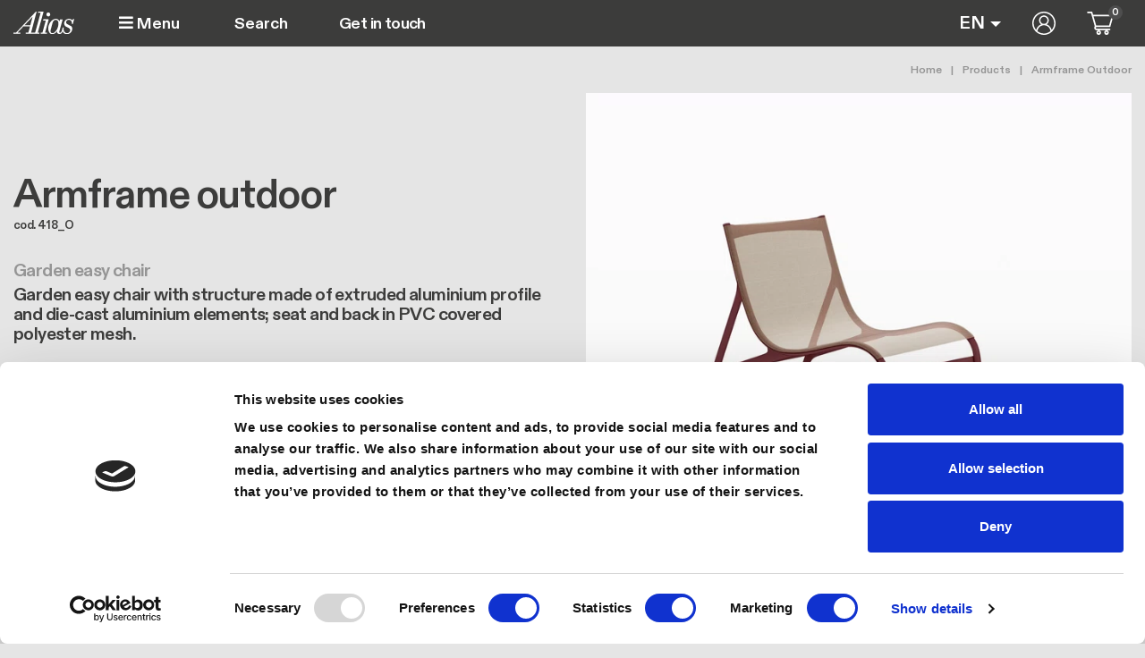

--- FILE ---
content_type: text/html; charset=UTF-8
request_url: https://alias.design/en/products/armframe-outdoor
body_size: 25254
content:
<!DOCTYPE html><html lang="en" dir="ltr" class="h-100"><head><meta charset="utf-8" /><noscript><style>form.antibot * :not(.antibot-message) { display: none !important; }</style></noscript><meta name="description" content="Get to know Armframe outdoor. Enter the world of design with Alias." /><link rel="canonical" href="https://alias.design/en/products/armframe-outdoor" /><meta name="google-site-verification" content="j5C4bPD_YFcF4Ze3lfnFUDvWE01t76bIK5LRLY9fGBw" /><meta name="Generator" content="Drupal 10 (https://www.drupal.org); Commerce 2" /><meta name="MobileOptimized" content="width" /><meta name="HandheldFriendly" content="true" /><meta name="viewport" content="width=device-width, initial-scale=1.0" /><script data-cookieconsent="ignore" type="text/javascript" id="GTM">(function(w,d,s,l,i){w[l]=w[l]||[];w[l].push({"gtm.start":
new Date().getTime(),event:"gtm.js"});var f=d.getElementsByTagName(s)[0],
j=d.createElement(s),dl=l!="dataLayer"?"&l="+l:"";j.async=true;
j.crossOrigin="anonymous";j.src=
"https://www.googletagmanager.com/gtm.js?id="+i+dl+"";f.parentNode.insertBefore(j,f);})(window,document,"script","dataLayer","GTM-58GZCHM");</script><script type="text/javascript" id="Cookiebot" src="https://consent.cookiebot.com/uc.js" data-cbid="eaaa48cc-b577-463d-8a5c-bb953ea8c6e7" data-blockingmode="manual" data-culture="EN"></script><link rel="icon" href="/themes/custom/customer_frontend/favicon.ico" type="image/vnd.microsoft.icon" /><link rel="alternate" hreflang="en" href="https://alias.design/en/products/armframe-outdoor" /><link rel="alternate" hreflang="it" href="https://alias.design/it/prodotti/armframe-outdoor" /><link rel="alternate" hreflang="fr" href="https://alias.design/fr/produits/armframe-outdoor" /><link rel="alternate" hreflang="de" href="https://alias.design/de/produkte/armframe-outdoor" /><title>Armframe outdoor - Office Desk - Alias</title><link rel="stylesheet" media="all" href="/libraries/splide/dist/css/splide-core.min.css?t60yfo" /><link rel="stylesheet" media="all" href="/modules/contrib/splide/css/splide.base.css?t60yfo" /><link rel="stylesheet" media="all" href="/libraries/splide/dist/css/splide.min.css?t60yfo" /><link rel="stylesheet" media="all" href="/modules/contrib/commerce/modules/cart/css/commerce_cart.layout.css?t60yfo" /><link rel="stylesheet" media="all" href="/core/themes/stable9/css/core/components/progress.module.css?t60yfo" /><link rel="stylesheet" media="all" href="/core/themes/stable9/css/core/components/ajax-progress.module.css?t60yfo" /><link rel="stylesheet" media="all" href="/modules/contrib/antibot/css/antibot.css?t60yfo" /><link rel="stylesheet" media="all" href="/modules/contrib/blazy/css/blazy.css?t60yfo" /><link rel="stylesheet" media="all" href="/modules/contrib/ajaxin/css/components/ajaxin.three-bounce.css?t60yfo" /><link rel="stylesheet" media="all" href="/modules/contrib/blazy/css/components/blazy.loading.css?t60yfo" /><link rel="stylesheet" media="all" href="/modules/contrib/splide/css/components/splide.navigation.css?t60yfo" /><link rel="stylesheet" media="all" href="/core/themes/stable9/css/views/views.module.css?t60yfo" /><link rel="stylesheet" media="all" href="/modules/contrib/webform/css/webform.composite.css?t60yfo" /><link rel="stylesheet" media="all" href="/modules/contrib/webform/css/webform.element.details.toggle.css?t60yfo" /><link rel="stylesheet" media="all" href="/modules/contrib/webform/css/webform.element.managed_file.css?t60yfo" /><link rel="stylesheet" media="all" href="/modules/contrib/webform/css/webform.element.message.css?t60yfo" /><link rel="stylesheet" media="all" href="/modules/contrib/webform/css/webform.element.options.css?t60yfo" /><link rel="stylesheet" media="all" href="/modules/contrib/webform/css/webform.form.css?t60yfo" /><link rel="stylesheet" media="all" href="/modules/contrib/commerce/modules/cart/css/commerce_cart.theme.css?t60yfo" /><link rel="stylesheet" media="all" href="/modules/contrib/ajaxin/css/ajaxin.css?t60yfo" /><link rel="stylesheet" media="all" href="/modules/contrib/io/css/io.css?t60yfo" /><link rel="stylesheet" media="all" href="/modules/contrib/paragraphs/css/paragraphs.unpublished.css?t60yfo" /><link rel="stylesheet" media="all" href="/modules/contrib/social_media_links/css/social_media_links.theme.css?t60yfo" /><link rel="stylesheet" media="all" href="/core/themes/stable9/css/core/assets/vendor/normalize-css/normalize.css?t60yfo" /><link rel="stylesheet" media="all" href="/themes/contrib/bootstrap5/css/components/action-links.css?t60yfo" /><link rel="stylesheet" media="all" href="/themes/contrib/bootstrap5/css/components/breadcrumb.css?t60yfo" /><link rel="stylesheet" media="all" href="/themes/contrib/bootstrap5/css/components/container-inline.css?t60yfo" /><link rel="stylesheet" media="all" href="/themes/contrib/bootstrap5/css/components/details.css?t60yfo" /><link rel="stylesheet" media="all" href="/themes/contrib/bootstrap5/css/components/exposed-filters.css?t60yfo" /><link rel="stylesheet" media="all" href="/themes/contrib/bootstrap5/css/components/field.css?t60yfo" /><link rel="stylesheet" media="all" href="/themes/contrib/bootstrap5/css/components/form.css?t60yfo" /><link rel="stylesheet" media="all" href="/themes/contrib/bootstrap5/css/components/icons.css?t60yfo" /><link rel="stylesheet" media="all" href="/themes/contrib/bootstrap5/css/components/inline-form.css?t60yfo" /><link rel="stylesheet" media="all" href="/themes/contrib/bootstrap5/css/components/item-list.css?t60yfo" /><link rel="stylesheet" media="all" href="/themes/contrib/bootstrap5/css/components/links.css?t60yfo" /><link rel="stylesheet" media="all" href="/themes/contrib/bootstrap5/css/components/menu.css?t60yfo" /><link rel="stylesheet" media="all" href="/themes/contrib/bootstrap5/css/components/more-link.css?t60yfo" /><link rel="stylesheet" media="all" href="/themes/contrib/bootstrap5/css/components/pager.css?t60yfo" /><link rel="stylesheet" media="all" href="/themes/contrib/bootstrap5/css/components/tabledrag.css?t60yfo" /><link rel="stylesheet" media="all" href="/themes/contrib/bootstrap5/css/components/tableselect.css?t60yfo" /><link rel="stylesheet" media="all" href="/themes/contrib/bootstrap5/css/components/tablesort.css?t60yfo" /><link rel="stylesheet" media="all" href="/themes/contrib/bootstrap5/css/components/textarea.css?t60yfo" /><link rel="stylesheet" media="all" href="/themes/contrib/bootstrap5/css/components/ui-dialog.css?t60yfo" /><link rel="stylesheet" media="all" href="/themes/contrib/bootstrap5/css/components/messages.css?t60yfo" /><link rel="stylesheet" media="all" href="/themes/contrib/bootstrap5/css/components/node.css?t60yfo" /><link rel="stylesheet" media="all" href="/themes/contrib/bootstrap5/css/components/progress.css?t60yfo" /><link rel="stylesheet" media="all" href="/themes/contrib/bootstrap5/css/components/file.css?t60yfo" /><link rel="stylesheet" media="all" href="/themes/contrib/bootstrap5/css/style.css?t60yfo" /><link rel="stylesheet" media="all" href="/themes/contrib/bootstrap5/dist/icons/1.11.0/font/bootstrap-icons.css?t60yfo" /><link rel="stylesheet" media="all" href="/themes/custom/customer_frontend/css/fontawesome.min.css?t60yfo" /><link rel="stylesheet" media="all" href="/themes/custom/customer_frontend/css/style.css?t60yfo" /><script type="application/json" data-drupal-selector="drupal-settings-json">{"path":{"baseUrl":"\/","pathPrefix":"en\/","currentPath":"product\/508","currentPathIsAdmin":false,"isFront":false,"currentLanguage":"en"},"pluralDelimiter":"\u0003","suppressDeprecationErrors":true,"ajaxin":{"sitewide":false,"color":"orange","skin":"three-bounce","count":3,"theme":"\u003Cdiv class=\u0022ajaxin-wrapper ajaxin-wrapper--inline b-loader\u0022\u003E\n  \n  \u003Cdiv aria-label=\u0022Loading animation\u0022 aria-hidden=\u0022true\u0022 class=\u0022ajaxin ajaxin--three-bounce is-orange\u0022\u003E\n                  \u003Cspan class=\u0022sk sk1\u0022\u003E\u003C\/span\u003E\n              \u003Cspan class=\u0022sk sk2\u0022\u003E\u003C\/span\u003E\n              \u003Cspan class=\u0022sk sk3\u0022\u003E\u003C\/span\u003E\n            \u003C\/div\u003E\n\u003C\/div\u003E\n","themeFullscreen":"\u003Cdiv class=\u0022ajaxin-wrapper ajaxin-wrapper--inline is-orange ajaxin-wrapper--fs\u0022\u003E\n      \u003Cdiv class=\u0022ajaxin-wrapper__progress sk\u0022\u003E\u0026nbsp;\u003C\/div\u003E\n  \n  \u003Cdiv aria-label=\u0022Loading animation\u0022 aria-hidden=\u0022true\u0022 class=\u0022ajaxin ajaxin--three-bounce is-orange\u0022\u003E\n                  \u003Cspan class=\u0022sk sk1\u0022\u003E\u003C\/span\u003E\n              \u003Cspan class=\u0022sk sk2\u0022\u003E\u003C\/span\u003E\n              \u003Cspan class=\u0022sk sk3\u0022\u003E\u003C\/span\u003E\n            \u003C\/div\u003E\n\u003C\/div\u003E\n"},"gtag":{"tagId":"","consentMode":false,"otherIds":[],"events":[{"name":"view_item","data":{"currency":"EUR","value":"0.00","items":[{"item_name":"Armframe outdoor","item_id":"418_O","affiliation":"Alias Store"}]}}],"additionalConfigInfo":[]},"ajaxPageState":{"libraries":"[base64]","theme":"customer_frontend","theme_token":null},"ajaxTrustedUrl":{"form_action_p_pvdeGsVG5zNF_XLGPTvYSKCf43t8qZYSwcfZl2uzM":true,"\/en\/products\/armframe-outdoor?element_parents=elements\/upload\u0026v=508\u0026ajax_form=1":true,"\/en\/search":true},"gtm":{"tagId":null,"settings":{"data_layer":"dataLayer","include_classes":false,"allowlist_classes":"","blocklist_classes":"","include_environment":false,"environment_id":"","environment_token":""},"tagIds":["GTM-58GZCHM"]},"io":{"block":{"inside":true,"addNow":true,"selector":"[data-io-block-trigger]","errorClass":"io__error","successClass":"io__loaded","disconnect":false,"rootMargin":"0px","threshold":[0,0.25,0.5,0.75,1]}},"antibot":{"forms":{"webform-submission-contact-us-paragraph-240-add-form":{"id":"webform-submission-contact-us-paragraph-240-add-form","key":"AMbG9h2AHzqpjGxitSdsYzHttuWaXRS2iPm3I_coBsJ"}}},"ajax":{"edit-upload-upload-button":{"callback":["Drupal\\webform\\Element\\WebformDocumentFile","uploadAjaxCallback"],"wrapper":"ajax-wrapper","effect":"fade","progress":{"type":"throbber","message":null},"event":"mousedown","keypress":true,"prevent":"click","url":"\/en\/products\/armframe-outdoor?element_parents=elements\/upload\u0026v=508\u0026ajax_form=1","httpMethod":"POST","dialogType":"ajax","submit":{"_triggering_element_name":"upload_upload_button","_triggering_element_value":"Upload"}}},"file":{"elements":{"#edit-upload-upload":"pdf,jpeg,jpg,mp4,m4v,mov"}},"views":{"ajax_path":"\/en\/views\/ajax","ajaxViews":{"views_dom_id:6a1a671e233880078993b48dca53c73da301d21c7cd9c602338b42ed6d55dc41":{"view_name":"alias_related_content","view_display_id":"embed_1","view_args":"364","view_path":"\/product\/508","view_base_path":null,"view_dom_id":"6a1a671e233880078993b48dca53c73da301d21c7cd9c602338b42ed6d55dc41","pager_element":0},"views_dom_id:0d3729ccd1e752edba38a60a16b505ea396018d8f87ecaa7f461a4f8203ec263":{"view_name":"alias_products","view_display_id":"embed_2","view_args":"364","view_path":"\/product\/508","view_base_path":"taxonomy\/term\/%taxonomy_term","view_dom_id":"0d3729ccd1e752edba38a60a16b505ea396018d8f87ecaa7f461a4f8203ec263","pager_element":0}}},"blazy":{"loadInvisible":false,"offset":100,"saveViewportOffsetDelay":50,"validateDelay":25,"container":"","loader":true,"unblazy":false,"visibleClass":false,"useAjax":true},"blazyIo":{"disconnect":false,"rootMargin":"0px","threshold":[0,0.25,0.5,0.75,1]},"splide":{"defaults":{"destroy":false,"type":"slide","rewind":false,"rewindByDrag":false,"speed":400,"rewindSpeed":0,"waitForTransition":false,"width":0,"height":0,"fixedWidth":0,"fixedHeight":0,"heightRatio":0,"autoWidth":false,"autoHeight":false,"perPage":1,"perMove":0,"clones":0,"cloneStatus":true,"start":0,"focus":0,"gap":0,"easing":"cubic-bezier(.42,.65,.27,.99)","arrows":true,"arrowPath":"","pagination":true,"paginationKeyboard":true,"paginationDirection":"ltr","omitEnd":false,"autoplay":false,"interval":5000,"pauseOnHover":true,"pauseOnFocus":true,"progress":false,"resetProgress":true,"keyboard":false,"drag":true,"snap":false,"noDrag":"","dragMinThreshold":10,"flickVelocityThreshold":0.6,"flickPower":600,"flickMaxPages":1,"direction":"ltr","cover":false,"mediaQuery":"max","slideFocus":false,"focusableNodes":"a, button, textarea, input, select, iframe","isNavigation":false,"trimSpace":true,"live":true,"updateOnMove":false,"autoScroll":false,"intersection":false,"video":false,"down":false,"fullscreen":false,"randomize":false,"wheel":false,"releaseWheel":false,"wheelSleep":0,"wheelMinThreshold":0,"zoom":false,"animation":""},"extras":{"destroy":false,"rewind":false,"speed":400,"width":0,"height":0,"fixedWidth":0,"fixedHeight":0,"heightRatio":0,"perPage":1,"perMove":0,"clones":0,"focus":0,"gap":0,"padding":"","easing":"cubic-bezier(.42,.65,.27,.99)","arrows":true,"pagination":true,"drag":true,"snap":false,"direction":"ltr","keyboard":true,"trimSpace":true},"resets":{"arrows":false,"autoplay":false,"drag":false,"pagination":false,"perPage":1,"perMove":1,"progress":false,"start":0,"type":"fade"}},"quicklink":{"admin_link_container_patterns":["#block-local-tasks-block a",".block-local-tasks-block a","#drupal-off-canvas a","#toolbar-administration a"],"ignore_admin_paths":true,"ignore_ajax_links":true,"ignore_file_ext":true,"total_request_limit":0,"concurrency_throttle_limit":0,"idle_wait_timeout":2000,"viewport_delay":0,"debug":false,"url_patterns_to_ignore":["user\/logout","#","\/admin","\/edit"]},"user":{"uid":0,"permissionsHash":"2a224977706079857c3aa6a54c0180dec6775c5e64a4b8220c4edc053ceeb62c"}}</script><script src="/core/misc/drupalSettingsLoader.js?v=10.4.5"></script><script src="/modules/contrib/google_tag/js/gtag.js?t60yfo"></script><script src="/modules/contrib/google_tag/js/gtm.js?t60yfo"></script><link rel="shortcut icon" href="/themes/custom/customer_frontend/favicon-32.png" type=image/x-icon><link rel=apple-touch-icon href="/themes/custom/customer_frontend/favicon-120.png"><link rel=apple-touch-icon sizes=180x180 href="/themes/custom/customer_frontend/favicon-180.png"><link rel=apple-touch-icon sizes=152x152 href="/themes/custom/customer_frontend/favicon-152.png"><link rel=apple-touch-icon sizes=167x167 href="/themes/custom/customer_frontend/favicon-167.png"><style>
section.block {border-top: 50px solid red;}
</style></head><body class="path-product d-flex flex-column h-100"> <a href="#main-content" class="visually-hidden focusable skip-link"> Skip to main content </a> <noscript><iframe src="https://www.googletagmanager.com/ns.html?id=GTM-58GZCHM"
height="0" width="0" style="display:none;visibility:hidden"></iframe></noscript><noscript><iframe src="https://www.googletagmanager.com/ns.html?id=GTM-58GZCHM"
height="0" width="0" style="display:none;visibility:hidden"></iframe></noscript><div class="dialog-off-canvas-main-canvas d-flex flex-column h-100" data-off-canvas-main-canvas> <header class="fixed-top clearheader container-fluid" role="region" id="header-menu"> <nav class="position-relative navbar navbar-expand-lg"><div class="header-row-2 w-100"><div class="d-flex align-items-center justify-content-between"><div class="header-col-left"><div id="block-customer-frontend-site-branding" class="block system-branding-block"><div class="navbar-brand d-flex align-items-center"> <a href="/en" title="Alias Design" rel="home" class="site-logo d-block"> <img height="36" width="36" src="/themes/custom/customer_frontend/logo.svg" alt="Alias Design" title="Alias Design"/> </a></div></div> <button class="btn" type="button" data-bs-toggle="offcanvas" data-bs-target="#contentOffcanvas2" aria-controls="contentOffcanvas2"> <i class="fas fa-bars"></i> Menu </button></div><div class="header-col-center flex-grow-1"><div class="views-exposed-form block block-views block-views-exposed-filter-blockoto-global-search-page-1" data-drupal-selector="views-exposed-form-oto-global-search-page-1" id="block-customer-frontend-exposedformoto-global-searchpage-1"><form data-block="header_row_2_center" action="/en/search" method="get" id="views-exposed-form-oto-global-search-page-1" accept-charset="UTF-8"><div class="form--inline clearfix"><div class="js-form-item form-item js-form-type-textfield form-type-textfield js-form-item-search-api-fulltext form-item-search-api-fulltext"> <label for="edit-search-api-fulltext">Fulltext search</label> <input placeholder="Search" data-drupal-selector="edit-search-api-fulltext" type="text" id="edit-search-api-fulltext" name="search_api_fulltext" value="" size="30" maxlength="128" class="form-text form-control" /></div><div data-drupal-selector="edit-actions" class="form-actions js-form-wrapper form-wrapper" id="edit-actions"> <input data-drupal-selector="edit-submit-oto-global-search" type="submit" id="edit-submit-oto-global-search" value="Apply" class="button js-form-submit form-submit btn btn-primary" /></div></div></form></div><nav role="navigation" aria-labelledby="block-customer-frontend-main-menu-menu" id="block-customer-frontend-main-menu" class="d-none d-lg-block block block-menu navigation menu--main"><h5 class="visually-hidden" id="block-customer-frontend-main-menu-menu">Main navigation</h5><div class="justify-content-md-end" id="menu-main"><ul data-block="header_row_2_center" class="navbar-nav mr-auto"><li class="nav-item"> <a href="/en/contact-us" class="nav-item nav-link" data-drupal-link-system-path="node/6">Get in touch</a></li></ul></div> </nav></div><div class="header-col-right"><div id="block-customer-frontend-flyoutcartoto" class="block oto-com-atc-flyout-block"><div id="flyout-oto-block" class="flyout--cart-block js-view-dom-id-flyout--cart-block"></div></div><link rel="stylesheet" media="all" href="/core/themes/stable9/css/core/dropbutton/dropbutton.css?t60yfo" /><link rel="stylesheet" media="all" href="/themes/contrib/bootstrap5/css/components/dropbutton.css?t60yfo" /><div id="block-customer-frontend-dropdownlanguage" class="dropdown-language block dropdown-languagelanguage-interface"><fieldset class="js-form-item form-item js-form-wrapper form-wrapper"><legend> <span class="fieldset-legend">Switch Language</span></legend><div class="fieldset-wrapper"><div class="dropbutton-wrapper" data-drupal-ajax-container><div class="dropbutton-widget"><div class="dropdown"><button class="btn border-0 p-0 dropdown-toggle" type="button" data-bs-toggle="dropdown" aria-expanded="false"><span class="language-link active-language"><img class="language-icon img-fluid" src="/themes/custom/oto_frontend/flags/en.png" width="16" height="11" alt="EN" title="EN" loading="lazy" typeof="foaf:Image"> EN</span></button><div class="dropdown-menu"><a href="/it/prodotti/armframe-outdoor" class="language-link" hreflang="it"><img class="language-icon img-fluid" src="/themes/custom/oto_frontend/flags/it.png" width="16" height="11" alt="IT" title="IT" loading="lazy" typeof="foaf:Image"> IT</a><a href="/fr/produits/armframe-outdoor" class="language-link" hreflang="fr"><img class="language-icon img-fluid" src="/themes/custom/oto_frontend/flags/fr.png" width="16" height="11" alt="FR" title="FR" loading="lazy" typeof="foaf:Image"> FR</a><a href="/de/produkte/armframe-outdoor" class="language-link" hreflang="de"><img class="language-icon img-fluid" src="/themes/custom/oto_frontend/flags/de.png" width="16" height="11" alt="DE" title="DE" loading="lazy" typeof="foaf:Image"> DE</a></div></div></div></div></div></fieldset></div><nav role="navigation" aria-labelledby="block-customer-frontend-account-menu-menu" id="block-customer-frontend-account-menu" class="block block-menu navigation menu--account"><h5 class="visually-hidden" id="block-customer-frontend-account-menu-menu">User account menu</h5><ul data-block="header_row_2_right" class="nav navbar-nav"><li class="nav-item"> <a href="/en/user/login" class="nav-link" data-drupal-link-system-path="user/login">Log in</a></li></ul> </nav><div class="cart--cart-block"><div class="cart-block--summary"> <a class="cart-block--link__expand" href="/en/cart"> <span class="cart-block--summary__icon"> </span> <span class="cart-block--summary__count">0</span> </a></div></div></div></div></div> </nav></header><main role="main"><div class="content-main"><div id="block-customer-frontend-breadcrumbs" class="block system-breadcrumb-block"> <nav class="container container-breadcrumb" aria-label="breadcrumb"><h2 id="system-breadcrumb" class="visually-hidden">Breadcrumb</h2><ol class="breadcrumb c1l text-md-end"><li class="breadcrumb-item"> <a href="/en">Home</a></li><li class="breadcrumb-item"> <a href="/en/products">Products</a></li><li class="breadcrumb-item"> Armframe Outdoor</li></ol> </nav></div><div class="region-content-offcanvas-2" id="offcanvas-2"><div class="container"><div class="offcanvas offcanvas-start col-12 col-md-2" tabindex="-1" id="contentOffcanvas2" aria-labelledby="contentOffcanvas2Label"><div class="offcanvas-body"><div id="block-customer-frontend-mainnavigation2" class="block block-system block-system-menu-blockmain-navigation-2"><div class="mobile-menu-top"><div class="container"><div class="offcanvas-header"> <button type="button" class="btn-close text-reset" data-bs-dismiss="offcanvas" aria-label="Close"></button></div></div></div><ul data-block="content_offcanvas_2" class="navbar-nav mr-auto container"><li class="nav-item dropdown"> <a class="menu-collapse nav-link" data-bs-toggle="collapse" href="#menu-1-lvl-1" role="button" aria-expanded="false" aria-controls="menu-1-lvl-1">Alias</a><ul class="dropdown-menu menu-1-lvl-1" id="menu-1-lvl-1"><li class="nav-item"> <a href="/en/alias-design" class="nav-item nav-link" data-drupal-link-system-path="node/86">What drives us</a></li><li class="nav-item"> <a href="/en/alias-design/something-else" class="nav-item nav-link" data-drupal-link-system-path="node/521">Something Else</a></li><li class="nav-item"> <a href="/en/alias-design/history-since-1979" class="nav-item nav-link" data-drupal-link-system-path="node/88">History</a></li><li class="nav-item"> <a href="/en/alias-furniture/furniture-design-awards" class="nav-item nav-link" data-drupal-link-system-path="node/968">Awards</a></li><li class="nav-item"> <a href="/en/alias-design/sustainability" class="nav-item nav-link" data-drupal-link-system-path="node/87">Sustainability</a></li></ul></li><li class="nav-item dropdown"> <a class="menu-collapse nav-link" data-bs-toggle="collapse" href="#menu-2-lvl-1" role="button" aria-expanded="false" aria-controls="menu-2-lvl-1">Collections and Catalogues</a><ul class="dropdown-menu menu-2-lvl-1" id="menu-2-lvl-1"><li class="nav-item"> <a href="/en/design-projects/new-collections" class="nav-item nav-link" data-drupal-link-system-path="node/1079">New collections</a></li><li class="nav-item dropdown"> <a class="menu-collapse nav-link" data-bs-toggle="collapse" href="#menu-2-lvl-2" role="button" aria-expanded="false" aria-controls="menu-2-lvl-2">Indoor collections</a><ul class="dropdown-menu menu-2-lvl-2" id="menu-2-lvl-2"><li class="nav-item"> <a href="/en/indoor-collections" class="mb-4 dropdown-item" data-drupal-link-system-path="node/200">View all indoor collections</a></li><li class="nav-item"> <a href="/en/indoor-collections?field_collection_category_ref_target_id_1=778" class="dropdown-item" data-drupal-link-query="{&quot;field_collection_category_ref_target_id_1&quot;:&quot;778&quot;}" data-drupal-link-system-path="node/200">Chairs and stools</a></li><li class="nav-item"> <a href="/en/indoor-collections?field_collection_category_ref_target_id_1=774" class="dropdown-item" data-drupal-link-query="{&quot;field_collection_category_ref_target_id_1&quot;:&quot;774&quot;}" data-drupal-link-system-path="node/200">Tables and low tables</a></li><li class="nav-item"> <a href="/en/indoor-collections?field_collection_category_ref_target_id_1=773" class="dropdown-item" data-drupal-link-query="{&quot;field_collection_category_ref_target_id_1&quot;:&quot;773&quot;}" data-drupal-link-system-path="node/200">Lounge seating</a></li><li class="nav-item"> <a href="/en/indoor-collections?field_collection_category_ref_target_id_1=775" class="dropdown-item" data-drupal-link-query="{&quot;field_collection_category_ref_target_id_1&quot;:&quot;775&quot;}" data-drupal-link-system-path="node/200">Bookshelves and modular systems</a></li><li class="nav-item"> <a href="/en/indoor-collections?field_collection_category_ref_target_id_1=777" class="dropdown-item" data-drupal-link-query="{&quot;field_collection_category_ref_target_id_1&quot;:&quot;777&quot;}" data-drupal-link-system-path="node/200">Beds</a></li><li class="nav-item"> <a href="/en/indoor-collections?field_collection_category_ref_target_id_1=776" class="dropdown-item" data-drupal-link-query="{&quot;field_collection_category_ref_target_id_1&quot;:&quot;776&quot;}" data-drupal-link-system-path="node/200">Accessoires</a></li></ul></li><li class="nav-item"> <a href="/en/outdoor-collections" class="nav-item nav-link" data-drupal-link-system-path="node/201">Outdoor collections</a></li><li class="nav-item"> <a href="/en/catalogues" class="nav-item nav-link" data-drupal-link-system-path="node/511">Catalogues</a></li><li class="nav-item"> <a href="/en/configurator" class="nav-item nav-link" data-drupal-link-system-path="node/1043">Configurator</a></li></ul></li><li class="nav-item dropdown"> <a class="menu-collapse nav-link" data-bs-toggle="collapse" href="#menu-3-lvl-1" role="button" aria-expanded="false" aria-controls="menu-3-lvl-1">Products</a><ul class="dropdown-menu menu-3-lvl-1" id="menu-3-lvl-1"><li class="nav-item"> <a href="/en/products/new-products" class="nav-item nav-link" data-drupal-link-system-path="node/1077">New Products</a></li><li class="nav-item"> <a href="/en/products/design-icons" class="nav-item nav-link" data-drupal-link-system-path="node/1078">Design Icons</a></li><li class="nav-item dropdown"> <a class="menu-collapse nav-link" data-bs-toggle="collapse" href="#menu-3-lvl-2" role="button" aria-expanded="false" aria-controls="menu-3-lvl-2">Chairs and stools</a><ul class="dropdown-menu menu-3-lvl-2" id="menu-3-lvl-2"><li class="nav-item"> <a href="/en/chairs-stools-design" class="mb-4 dropdown-item" data-drupal-link-system-path="taxonomy/term/18">View all chairs and stools</a></li><li class="nav-item"> <a href="/en/chairs-stools-design/italian-designer-chair" class="dropdown-item" data-drupal-link-system-path="taxonomy/term/181">Chairs</a></li><li class="nav-item"> <a href="/en/chairs-stools-design/upholstered-chairs" class="dropdown-item" data-drupal-link-system-path="taxonomy/term/364">Upholstered chairs</a></li><li class="nav-item"> <a href="/en/chairs-stools-design/modern-stools" class="dropdown-item" data-drupal-link-system-path="taxonomy/term/192">Stools and benches</a></li><li class="nav-item"> <a href="/en/chairs-stools-design/luxury-office-desk-chair" class="dropdown-item" data-drupal-link-system-path="taxonomy/term/186">Office chairs</a></li><li class="nav-item"> <a href="/en/chairs-stools-design/conference-chairs-meeting-chairs" class="dropdown-item" data-drupal-link-system-path="taxonomy/term/366">Conference chairs</a></li></ul></li><li class="nav-item dropdown"> <a class="menu-collapse nav-link" data-bs-toggle="collapse" href="#menu-4-lvl-2" role="button" aria-expanded="false" aria-controls="menu-4-lvl-2">Tables and low tables</a><ul class="dropdown-menu menu-4-lvl-2" id="menu-4-lvl-2"><li class="nav-item"> <a href="/en/table-design" class="mb-4 dropdown-item" data-drupal-link-system-path="taxonomy/term/32">View all tables and low tables</a></li><li class="nav-item"> <a href="/en/table-design/design-dining-table" class="dropdown-item" data-drupal-link-system-path="taxonomy/term/370">Tables</a></li><li class="nav-item"> <a href="/en/table-design/small-coffee-table" class="dropdown-item" data-drupal-link-system-path="taxonomy/term/368">Low tables</a></li><li class="nav-item"> <a href="/en/table-design/high-table-design" class="dropdown-item" data-drupal-link-system-path="taxonomy/term/376">High tables</a></li><li class="nav-item"> <a href="/en/table-design/luxury-office-desk" class="dropdown-item" data-drupal-link-system-path="taxonomy/term/378">Desks</a></li><li class="nav-item"> <a href="/en/table-design/conference-table-design" class="dropdown-item" data-drupal-link-system-path="taxonomy/term/380">Meeting tables</a></li></ul></li><li class="nav-item dropdown"> <a class="menu-collapse nav-link" data-bs-toggle="collapse" href="#menu-5-lvl-2" role="button" aria-expanded="false" aria-controls="menu-5-lvl-2">Lounge seating</a><ul class="dropdown-menu menu-5-lvl-2" id="menu-5-lvl-2"><li class="nav-item"> <a href="/en/lounge-design" class="mb-4 dropdown-item" data-drupal-link-system-path="taxonomy/term/33">View all lounge seating</a></li><li class="nav-item"> <a href="/en/lounge-design/famous-armchair-designs" class="dropdown-item" data-drupal-link-system-path="taxonomy/term/383">Armchairs</a></li><li class="nav-item"> <a href="/en/lounge-design/modular-modern-sofas" class="dropdown-item" data-drupal-link-system-path="taxonomy/term/389">Modular sofas</a></li><li class="nav-item"> <a href="/en/lounge-design/designer-pouf" class="dropdown-item" data-drupal-link-system-path="taxonomy/term/381">Poufs and benches</a></li><li class="nav-item"> <a href="/en/lounge-design/designer-couch-sofa" class="dropdown-item" data-drupal-link-system-path="taxonomy/term/382">Sofas</a></li><li class="nav-item"> <a href="/en/lounge-design/office-sofa" class="dropdown-item" data-drupal-link-system-path="taxonomy/term/384">Office sofas</a></li><li class="nav-item"> <a href="/en/luxury-lounges-high-end-lounge/small-armchairs" class="dropdown-item" data-drupal-link-system-path="taxonomy/term/747">Easy chairs</a></li><li class="nav-item"> <a href="/en/lounge-design/modern-chaise-longue" class="dropdown-item" data-drupal-link-system-path="taxonomy/term/385">Chaise longues and dormeuse</a></li></ul></li><li class="nav-item dropdown"> <a class="menu-collapse nav-link" data-bs-toggle="collapse" href="#menu-6-lvl-2" role="button" aria-expanded="false" aria-controls="menu-6-lvl-2">Bookshelves and modular systems</a><ul class="dropdown-menu menu-6-lvl-2" id="menu-6-lvl-2"><li class="nav-item"> <a href="/en/bookshelf-design" class="mb-4 dropdown-item" data-drupal-link-system-path="taxonomy/term/34">All bookshelves and modular systems</a></li><li class="nav-item"> <a href="/en/bookshelf-design/free-standing-bookcase" class="dropdown-item" data-drupal-link-system-path="taxonomy/term/388">Self-standing bookshleves</a></li><li class="nav-item"> <a href="/en/bookshelf-design/wall-bookcase" class="dropdown-item" data-drupal-link-system-path="taxonomy/term/387">Bookcase</a></li><li class="nav-item"> <a href="/en/bookshelf-design/floor-to-ceiling-bookcase" class="dropdown-item" data-drupal-link-system-path="taxonomy/term/391">Ceiling bookshelves</a></li><li class="nav-item"> <a href="/en/bookshelf-design/design-room-divider" class="dropdown-item" data-drupal-link-system-path="taxonomy/term/390">Room divider on wheels</a></li><li class="nav-item"> <a href="/en/bookshelf-design/console-table-design" class="dropdown-item" data-drupal-link-system-path="taxonomy/term/720">Sideboard</a></li></ul></li><li class="nav-item"> <a href="/en/bed-design" class="nav-item nav-link" data-drupal-link-system-path="taxonomy/term/35">Beds</a></li><li class="nav-item"> <a href="/en/accessories" class="nav-item nav-link" data-drupal-link-system-path="taxonomy/term/36">Accessoires</a></li><li class="nav-item"> <a href="/en/outdoor-design-furniture" class="nav-item nav-link" data-drupal-link-system-path="taxonomy/term/37">Outdoor</a></li></ul></li><li class="nav-item"> <a href="/en/furniture-designers" class="nav-item nav-link" data-drupal-link-system-path="node/37">Designers</a></li><li class="nav-item dropdown"> <a class="menu-collapse nav-link" data-bs-toggle="collapse" href="#menu-5-lvl-1" role="button" aria-expanded="false" aria-controls="menu-5-lvl-1">Projects and Inspirations</a><ul class="dropdown-menu menu-5-lvl-1" id="menu-5-lvl-1"><li class="nav-item"> <a href="/en/design-projects" class="nav-item nav-link" data-drupal-link-system-path="node/74">Projects</a></li><li class="nav-item"> <a href="/en/interior-design-ideas/materialias" class="nav-item nav-link" data-drupal-link-system-path="node/1067">MateriAlias</a></li><li class="nav-item"> <a href="/en/inspiration-community-instagram" class="nav-item nav-link" data-drupal-link-system-path="node/1004">Community</a></li><li class="nav-item"> <a href="/en/magazine" class="nav-item nav-link" data-drupal-link-system-path="node/19">Magazine</a></li><li class="nav-item"> <a href="/en/press" class="nav-item nav-link" data-drupal-link-system-path="node/955">Press</a></li></ul></li><li class="nav-item"> <a href="/en/dealers" class="nav-item nav-link" data-drupal-link-system-path="dealers">Dealers</a></li><li class="nav-item"> <a href="/en/contact-us" class="nav-item nav-link" data-drupal-link-system-path="node/6">Contacts</a></li></ul></div></div></div></div></div><div class="row g-0"><div class="order-1 order-lg-2 col-12"><div data-drupal-messages-fallback class="hidden"></div><article class="product product--full container-fluid"><div class="product-section1 row"><div class="product-col1 col-12 col-md-6"><div class="field field--name-title field--type-string field--label-hidden field__item"><h1>Armframe outdoor</h1></div><div class="field field--name-field-code field--type-string field--label-hidden field__item">cod. 418_O</div><div class="clearfix text-formatted field field--name-field-short-description field--type-text-long field--label-hidden field__item"><p>Garden easy chair</p></div><div class="clearfix text-formatted field field--name-body field--type-text-with-summary field--label-hidden field__item"><p>Garden easy chair with structure made of extruded aluminium profile and die-cast aluminium elements; seat and back in PVC covered polyester mesh.</p></div><div class="product-data"><div class="col-auto flex-grow-1"><div>Collection</div><div><div class="field field--name-field-collection-ref field--type-entity-reference field--label-hidden field__items"><div class="field__item"><a href="/en/outdoor-collections/frame-lounge-outdoor" hreflang="en">FRAME LOUNGE OUTDOOR</a></div></div></div></div><div class="col-auto flex-grow-1"><div>Designer</div><div><a href="/en/furniture-designers/alberto-meda" hreflang="en">Alberto Meda</a></div></div><div class="col-auto flex-grow-1"><div>Year</div><div>2005</div></div></div><div class="product-links"><div class="link-dealer"><a href="/en/dealers">Find a dealer</a></div></div></div><div class="product-col2 col-12 col-md-6"><div class="field field--name-field-thron-image-main field--type-string-long field--label-hidden"> <picture> <source media="(min-width: 1400px)" type="image/webp" srcset="https://alias-cdn.thron.com/delivery/public/image/alias/82feb8ac-02e7-4d4b-9cad-248ab1feb181/ninc0a/std/960x706/alias_418_o_armframe-outdoor-r_1-en.webp?format=WEBP&scalemode=centered"> <source media="(min-width: 1200px)" type="image/webp" srcset="https://alias-cdn.thron.com/delivery/public/image/alias/82feb8ac-02e7-4d4b-9cad-248ab1feb181/ninc0a/std/700x515/alias_418_o_armframe-outdoor-r_1-en.webp?format=WEBP&scalemode=centered"> <source media="(min-width: 992px)" type="image/webp" srcset="https://alias-cdn.thron.com/delivery/public/image/alias/82feb8ac-02e7-4d4b-9cad-248ab1feb181/ninc0a/std/600x441/alias_418_o_armframe-outdoor-r_1-en.webp?format=WEBP&scalemode=centered"> <source media="(min-width: 768px)" type="image/webp" srcset="https://alias-cdn.thron.com/delivery/public/image/alias/82feb8ac-02e7-4d4b-9cad-248ab1feb181/ninc0a/std/496x365/alias_418_o_armframe-outdoor-r_1-en.webp?format=WEBP&scalemode=centered"> <source media="(min-width:576px)" type="image/webp" srcset="https://alias-cdn.thron.com/delivery/public/image/alias/82feb8ac-02e7-4d4b-9cad-248ab1feb181/ninc0a/std/768x565/alias_418_o_armframe-outdoor-r_1-en.webp?format=WEBP&scalemode=centered"> <source media="(max-width:575.98px)" type="image/webp" srcset="https://alias-cdn.thron.com/delivery/public/image/alias/82feb8ac-02e7-4d4b-9cad-248ab1feb181/ninc0a/std/576x423/alias_418_o_armframe-outdoor-r_1-en.webp?format=WEBP&scalemode=centered"> <img decoding="async" class="b-lazy img-fluid" loading="lazy" src="https://alias-cdn.thron.com/delivery/public/image/alias/82feb8ac-02e7-4d4b-9cad-248ab1feb181/ninc0a/std/496x365/alias_418_o_armframe-outdoor-r_1-en.webp?format=WEBP&scalemode=centered" alt="" title="Alias_418_O_Armframe-outdoor-R_1"> </picture></div></div></div><div class="product-section2 mb-6"></div><style> .splide__container{box-sizing:border-box;position:relative}.splide__list{backface-visibility:hidden;display:-ms-flexbox;display:flex;height:100%;margin:0!important;padding:0!important}.splide.is-initialized:not(.is-active) .splide__list{display:block}.splide__pagination{-ms-flex-align:center;align-items:center;display:-ms-flexbox;display:flex;-ms-flex-wrap:wrap;flex-wrap:wrap;-ms-flex-pack:center;justify-content:center;margin:0;pointer-events:none}.splide__pagination li{display:inline-block;line-height:1;list-style-type:none;margin:0;pointer-events:auto}.splide:not(.is-overflow) .splide__pagination{display:none}.splide__progress__bar{width:0}.splide{position:relative;visibility:hidden}.splide.is-initialized,.splide.is-rendered{visibility:visible}.splide__slide{backface-visibility:hidden;box-sizing:border-box;-ms-flex-negative:0;flex-shrink:0;list-style-type:none!important;margin:0;position:relative}.splide__slide img{vertical-align:bottom}.splide__spinner{animation:splide-loading 1s linear infinite;border:2px solid #999;border-left-color:transparent;border-radius:50%;bottom:0;contain:strict;display:inline-block;height:20px;left:0;margin:auto;position:absolute;right:0;top:0;width:20px}.splide__sr{clip:rect(0 0 0 0);border:0;height:1px;margin:-1px;overflow:hidden;padding:0;position:absolute;width:1px}.splide__toggle.is-active .splide__toggle__play,.splide__toggle__pause{display:none}.splide__toggle.is-active .splide__toggle__pause{display:inline}.splide__track{overflow:hidden;position:relative;z-index:0}@keyframes splide-loading{0%{transform:rotate(0)}to{transform:rotate(1turn)}}.splide__track--draggable{-webkit-touch-callout:none;-webkit-user-select:none;-ms-user-select:none;user-select:none}.splide__track--fade>.splide__list>.splide__slide{margin:0!important;opacity:0;z-index:0}.splide__track--fade>.splide__list>.splide__slide.is-active{opacity:1;z-index:1}.splide--rtl{direction:rtl}.splide__track--ttb>.splide__list{display:block}.splide__arrow{-ms-flex-align:center;align-items:center;background:#ccc;border:0;border-radius:50%;cursor:pointer;display:-ms-flexbox;display:flex;height:2em;-ms-flex-pack:center;justify-content:center;opacity:.7;padding:0;position:absolute;top:50%;transform:translateY(-50%);width:2em;z-index:1}.splide__arrow svg{fill:#000;height:1.2em;width:1.2em}.splide__arrow:hover:not(:disabled){opacity:.9}.splide__arrow:disabled{opacity:.3}.splide__arrow:focus-visible{outline:3px solid #0bf;outline-offset:3px}.splide__arrow--prev{left:1em}.splide__arrow--prev svg{transform:scaleX(-1)}.splide__arrow--next{right:1em}.splide.is-focus-in .splide__arrow:focus{outline:3px solid #0bf;outline-offset:3px}.splide__pagination{bottom:.5em;left:0;padding:0 1em;position:absolute;right:0;z-index:1}.splide__pagination__page{background:#ccc;border:0;border-radius:50%;display:inline-block;height:8px;margin:3px;opacity:.7;padding:0;position:relative;transition:transform .2s linear;width:8px}.splide__pagination__page.is-active{background:#fff;transform:scale(1.4);z-index:1}.splide__pagination__page:hover{cursor:pointer;opacity:.9}.splide__pagination__page:focus-visible{outline:3px solid #0bf;outline-offset:3px}.splide.is-focus-in .splide__pagination__page:focus{outline:3px solid #0bf;outline-offset:3px}.splide__progress__bar{background:#ccc;height:3px}.splide__slide{-webkit-tap-highlight-color:rgba(0,0,0,0)}.splide__slide:focus{outline:0}@supports(outline-offset:-3px){.splide__slide:focus-visible{outline:3px solid #0bf;outline-offset:-3px}}@media screen and (-ms-high-contrast:none){.splide__slide:focus-visible{border:3px solid #0bf}}@supports(outline-offset:-3px){.splide.is-focus-in .splide__slide:focus{outline:3px solid #0bf;outline-offset:-3px}}@media screen and (-ms-high-contrast:none){.splide.is-focus-in .splide__slide:focus{border:3px solid #0bf}.splide.is-focus-in .splide__track>.splide__list>.splide__slide:focus{border-color:#0bf}}.splide__toggle{cursor:pointer}.splide__toggle:focus-visible{outline:3px solid #0bf;outline-offset:3px}.splide.is-focus-in .splide__toggle:focus{outline:3px solid #0bf;outline-offset:3px}.splide__track--nav>.splide__list>.splide__slide{border:3px solid transparent;cursor:pointer}.splide__track--nav>.splide__list>.splide__slide.is-active{border:3px solid #000}.splide__arrows--rtl .splide__arrow--prev{left:auto;right:1em}.splide__arrows--rtl .splide__arrow--prev svg{transform:scaleX(1)}.splide__arrows--rtl .splide__arrow--next{left:1em;right:auto}.splide__arrows--rtl .splide__arrow--next svg{transform:scaleX(-1)}.splide__arrows--ttb .splide__arrow{left:50%;transform:translate(-50%)}.splide__arrows--ttb .splide__arrow--prev{top:1em}.splide__arrows--ttb .splide__arrow--prev svg{transform:rotate(-90deg)}.splide__arrows--ttb .splide__arrow--next{bottom:1em;top:auto}.splide__arrows--ttb .splide__arrow--next svg{transform:rotate(90deg)}.splide__pagination--ttb{bottom:0;display:-ms-flexbox;display:flex;-ms-flex-direction:column;flex-direction:column;left:auto;padding:1em 0;right:.5em;top:0}
</style><div class="product-section3 row"><div class="col-12"><h2>Characteristics</h2></div><div class="col-12 col-md-6"><div class="splide splide--default blazy splide--field splide--silouette splide--silouette--full splide--optionset--loop-default splide--loop is-slider" data-blazy="" id="splide-silouette" data-splide="{&quot;count&quot;:2,&quot;total&quot;:2,&quot;pagination&quot;:false,&quot;type&quot;:&quot;loop&quot;,&quot;rewind&quot;:true,&quot;perMove&quot;:1}"><div class="splide__arrows"></div><div class="splide__slider"><div class="splide__track"><ul class="splide__list splide__list--loop"><li class="splide__slide slide slide--1"><div class="field field--name-field-thron-image-siluette-cm field--type-string-long field--label-hidden"> <picture> <source media="(min-width: 1400px)" type="image/webp" srcset="https://alias-cdn.thron.com/delivery/public/image/alias/153894de-0dcb-408a-8396-df35f0f3f69d/ninc0a/std/960x642/.webp?format=WEBP&fill=zoom&fillcolor=rgba:255,255,255"> <source media="(min-width: 1200px)" type="image/webp" srcset="https://alias-cdn.thron.com/delivery/public/image/alias/153894de-0dcb-408a-8396-df35f0f3f69d/ninc0a/std/700x468/.webp?format=WEBP&fill=zoom&fillcolor=rgba:255,255,255"> <source media="(min-width: 992px)" type="image/webp" srcset="https://alias-cdn.thron.com/delivery/public/image/alias/153894de-0dcb-408a-8396-df35f0f3f69d/ninc0a/std/600x402/.webp?format=WEBP&fill=zoom&fillcolor=rgba:255,255,255"> <source media="(min-width: 768px)" type="image/webp" srcset="https://alias-cdn.thron.com/delivery/public/image/alias/153894de-0dcb-408a-8396-df35f0f3f69d/ninc0a/std/496x332/.webp?format=WEBP&fill=zoom&fillcolor=rgba:255,255,255"> <source media="(min-width:576px)" type="image/webp" srcset="https://alias-cdn.thron.com/delivery/public/image/alias/153894de-0dcb-408a-8396-df35f0f3f69d/ninc0a/std/768x514/.webp?format=WEBP&fill=zoom&fillcolor=rgba:255,255,255"> <source media="(max-width:575.98px)" type="image/webp" srcset="https://alias-cdn.thron.com/delivery/public/image/alias/153894de-0dcb-408a-8396-df35f0f3f69d/ninc0a/std/576x385/.webp?format=WEBP&fill=zoom&fillcolor=rgba:255,255,255"> <img decoding="async" class="b-lazy img-fluid" loading="lazy" src="https://alias-cdn.thron.com/delivery/public/image/alias/153894de-0dcb-408a-8396-df35f0f3f69d/ninc0a/std/496x332/.webp?format=WEBP&fill=zoom&fillcolor=rgba:255,255,255" alt="silhouette cm" title="418_O|silhouette cm"> </picture></div></li><li class="splide__slide slide slide--2"><div class="field field--name-field-thron-image-siluette-inch field--type-string-long field--label-hidden"> <picture> <source media="(min-width: 1400px)" type="image/webp" srcset="https://alias-cdn.thron.com/delivery/public/image/alias/d0dfd8ad-f4b2-47be-a90c-9b25a0d1de6b/ninc0a/std/960x642/.webp?format=WEBP&fill=zoom&fillcolor=rgba:255,255,255"> <source media="(min-width: 1200px)" type="image/webp" srcset="https://alias-cdn.thron.com/delivery/public/image/alias/d0dfd8ad-f4b2-47be-a90c-9b25a0d1de6b/ninc0a/std/700x468/.webp?format=WEBP&fill=zoom&fillcolor=rgba:255,255,255"> <source media="(min-width: 992px)" type="image/webp" srcset="https://alias-cdn.thron.com/delivery/public/image/alias/d0dfd8ad-f4b2-47be-a90c-9b25a0d1de6b/ninc0a/std/600x402/.webp?format=WEBP&fill=zoom&fillcolor=rgba:255,255,255"> <source media="(min-width: 768px)" type="image/webp" srcset="https://alias-cdn.thron.com/delivery/public/image/alias/d0dfd8ad-f4b2-47be-a90c-9b25a0d1de6b/ninc0a/std/496x332/.webp?format=WEBP&fill=zoom&fillcolor=rgba:255,255,255"> <source media="(min-width:576px)" type="image/webp" srcset="https://alias-cdn.thron.com/delivery/public/image/alias/d0dfd8ad-f4b2-47be-a90c-9b25a0d1de6b/ninc0a/std/768x514/.webp?format=WEBP&fill=zoom&fillcolor=rgba:255,255,255"> <source media="(max-width:575.98px)" type="image/webp" srcset="https://alias-cdn.thron.com/delivery/public/image/alias/d0dfd8ad-f4b2-47be-a90c-9b25a0d1de6b/ninc0a/std/576x385/.webp?format=WEBP&fill=zoom&fillcolor=rgba:255,255,255"> <img decoding="async" class="b-lazy img-fluid" loading="lazy" src="https://alias-cdn.thron.com/delivery/public/image/alias/d0dfd8ad-f4b2-47be-a90c-9b25a0d1de6b/ninc0a/std/496x332/.webp?format=WEBP&fill=zoom&fillcolor=rgba:255,255,255" alt="silhouette inch" title="418_O|silhouette inch"> </picture></div></li></ul></div></div><div class="splide__pagination"></div></div></div><div class="col-12 col-md-6"><div class="product-attachments"><div>Download</div><div class="pinfo accordion-div"> <a data-bs-toggle="collapse" href="#collapsepinfo" class="col-plus collapsed" role="button" aria-expanded="false" aria-controls="collapsepinfo">Product Information</a><div class="collapse" id="collapsepinfo"><div class="field field--name-field-thron-file-collezione field--type-string-long field--label-above"> <a class="download-asset" target="_blank" href="/en/asset/ee1bd476-82d2-492f-9b60-b78d44252e78?t=Collection%20Sheet%20%7C%20FRAME%20LOUNGE%20OUTDOOR%20%28EN%29">Collection Sheet | FRAME LOUNGE OUTDOOR (EN)</a></div></div></div><div class="pcatalog accordion-div"> <a data-bs-toggle="collapse" href="#collapsepcatalog" class="col-plus collapsed" role="button" aria-expanded="false" aria-controls="collapsepcatalog">Catalogues</a><div class="collapse" id="collapsepcatalog"><div class="field field--name-field-thron-file-catalogo field--type-string-long field--label-hidden"> <a class="download-asset" target="_blank" href="/en/asset/3f5253c0-157b-4778-93d0-050c6fba115d?t=Alias%20Focus%20%7C%20FRAME">Alias Focus | FRAME</a></div></div></div><div class="2d3d accordion-div"> <a data-bs-toggle="collapse" href="#collapse2d3d" class="col-plus collapsed" role="button" aria-expanded="false" aria-controls="collapse2d3d">2D / 3D</a><div class="collapse" id="collapse2d3d"><div class="field field--name-field-thron-file-3d field--type-string-long field--label-hidden"><div><a class="download-asset" id="3D_DWG" href="https://alias-cdn.thron.com/delivery/public/document/alias/32e08577-5005-4881-8198-1c75f1485252/ninc0a/WEB/3D_DWG">3D_DWG</a></div><div><a class="download-asset" id="3D_3DS" href="https://alias-cdn.thron.com/delivery/public/document/alias/8ff73623-b602-44e3-b50a-86f1f4144e5d/ninc0a/WEB/3D_3DS">3D_3DS</a></div><div><a class="download-asset" id="2D_DWG" href="https://alias-cdn.thron.com/delivery/public/document/alias/ea2a1a7b-04d4-497e-8853-6b76cba258b0/ninc0a/WEB/2D_DWG">2D_DWG</a></div></div></div></div></div><div class="row"><div class="col mt-3"><div class="certifications">Certifications</div><div class="field field--name-field-attribute-6-ref field--type-entity-reference field--label-hidden field__items"><div class="field__item"><div id="taxonomy-term-209" class="taxonomy-term vocabulary-product-attribute-6"><div class="blazy blazy--field blazy--field-image blazy--field-image--default field field--name-field-image field--type-entity-reference field--label-hidden field__item" data-blazy=""> <img alt="Greenguard Gold®" title="Greenguard Gold®" decoding="async" class="media__element b-lazy img-fluid" loading="lazy" data-src="https://elasticbeanstalk-eu-central-1-alias.s3.eu-central-1.amazonaws.com/s3fs-public/content/image/Greenguard%20Gold.png" src="data:image/svg+xml;charset=utf-8,%3Csvg%20xmlns%3D&#039;http%3A%2F%2Fwww.w3.org%2F2000%2Fsvg&#039;%20viewBox%3D&#039;0%200%201%201&#039;%2F%3E" width="62" height="83" /></div></div></div></div></div></div><div class="link-information"><a href="#content-bottom">Request information</a></div></div></div><div class="product-section4 clearfix"> <a data-bs-toggle="collapse" href="#collapseFinishes" class="col-plus collapsed" role="button" aria-expanded="false" aria-controls="collapseFinishes"><h2>Finishes</h2><div class="c2">Discover our selection or get in touch with us for more information</div> </a><div class="collapse" id="collapseFinishes"><div><div class="row"><div class="col-12 col-md-6 mb-4"><div class="group-section"><div class="row"><div class="w-auto"><div id="taxonomy-term-413" class="taxonomy-term vocabulary-product-attribute-7"> <a data-bs-toggle="modal" data-bs-target="#modal-413"><div class="field field--name-field-thron-image-main field--type-string-long field--label-hidden"> <picture> <source media="(min-width: 1400px)" type="image/webp" srcset="https://alias-cdn.thron.com/delivery/public/image/alias/34d61eda-a7ca-44b0-a2fe-9595aaae13ab/ninc0a/std/56x56/materialias_a019-en.webp?format=WEBP&scalemode=centered"> <img decoding="async" class="b-lazy img-fluid" loading="lazy" src="https://alias-cdn.thron.com/delivery/public/image/alias/34d61eda-a7ca-44b0-a2fe-9595aaae13ab/ninc0a/std/56x56/materialias_a019-en.webp?format=WEBP&scalemode=centered" alt="MATERIAlias_A019" title="MATERIAlias_A019"> </picture></div> </a><div class="modal fade" id="modal-413" tabindex="-1" aria-labelledby="modal-" aria-hidden="true"><div class="modal-dialog"><div class="modal-content"> <button type="button" class="btn-close" data-bs-dismiss="modal" aria-label="Close"></button><div class="field field--name-field-thron-image-main field--type-string-long field--label-hidden"> <picture> <source media="(min-width: 1400px)" type="image/webp" srcset="https://alias-cdn.thron.com/delivery/public/image/alias/34d61eda-a7ca-44b0-a2fe-9595aaae13ab/ninc0a/std/300x300/materialias_a019-en.webp?format=WEBP&scalemode=centered"> <img decoding="async" class="b-lazy img-fluid" loading="lazy" src="https://alias-cdn.thron.com/delivery/public/image/alias/34d61eda-a7ca-44b0-a2fe-9595aaae13ab/ninc0a/std/300x300/materialias_a019-en.webp?format=WEBP&scalemode=centered" alt="MATERIAlias_A019" title="MATERIAlias_A019"> </picture></div><div>Code:<div class="field field--name-field-product-id field--type-string field--label-hidden field__item">A019</div></div><div><div class="field field--name-name field--type-string field--label-hidden field__item">white</div></div></div></div></div></div></div><div class="w-auto"><div id="taxonomy-term-447" class="taxonomy-term vocabulary-product-attribute-7"> <a data-bs-toggle="modal" data-bs-target="#modal-447"><div class="field field--name-field-thron-image-main field--type-string-long field--label-hidden"> <picture> <source media="(min-width: 1400px)" type="image/webp" srcset="https://alias-cdn.thron.com/delivery/public/image/alias/ccd6b4c3-6108-4327-8ee0-ad8d5b748dd6/ninc0a/std/56x56/materialias_a011-en.webp?format=WEBP&scalemode=centered"> <img decoding="async" class="b-lazy img-fluid" loading="lazy" src="https://alias-cdn.thron.com/delivery/public/image/alias/ccd6b4c3-6108-4327-8ee0-ad8d5b748dd6/ninc0a/std/56x56/materialias_a011-en.webp?format=WEBP&scalemode=centered" alt="MATERIAlias_A011" title="MATERIAlias_A011"> </picture></div> </a><div class="modal fade" id="modal-447" tabindex="-1" aria-labelledby="modal-" aria-hidden="true"><div class="modal-dialog"><div class="modal-content"> <button type="button" class="btn-close" data-bs-dismiss="modal" aria-label="Close"></button><div class="field field--name-field-thron-image-main field--type-string-long field--label-hidden"> <picture> <source media="(min-width: 1400px)" type="image/webp" srcset="https://alias-cdn.thron.com/delivery/public/image/alias/ccd6b4c3-6108-4327-8ee0-ad8d5b748dd6/ninc0a/std/300x300/materialias_a011-en.webp?format=WEBP&scalemode=centered"> <img decoding="async" class="b-lazy img-fluid" loading="lazy" src="https://alias-cdn.thron.com/delivery/public/image/alias/ccd6b4c3-6108-4327-8ee0-ad8d5b748dd6/ninc0a/std/300x300/materialias_a011-en.webp?format=WEBP&scalemode=centered" alt="MATERIAlias_A011" title="MATERIAlias_A011"> </picture></div><div>Code:<div class="field field--name-field-product-id field--type-string field--label-hidden field__item">A011</div></div><div><div class="field field--name-name field--type-string field--label-hidden field__item">black</div></div></div></div></div></div></div><div class="w-auto"><div id="taxonomy-term-420" class="taxonomy-term vocabulary-product-attribute-7"> <a data-bs-toggle="modal" data-bs-target="#modal-420"><div class="field field--name-field-thron-image-main field--type-string-long field--label-hidden"> <picture> <source media="(min-width: 1400px)" type="image/webp" srcset="https://alias-cdn.thron.com/delivery/public/image/alias/d12a2a59-e2a4-481b-b5d4-b7327b410533/ninc0a/std/56x56/materialias_a022.webp?format=WEBP&scalemode=centered"> <img decoding="async" class="b-lazy img-fluid" loading="lazy" src="https://alias-cdn.thron.com/delivery/public/image/alias/d12a2a59-e2a4-481b-b5d4-b7327b410533/ninc0a/std/56x56/materialias_a022.webp?format=WEBP&scalemode=centered" alt="" title="MATERIAlias_A022"> </picture></div> </a><div class="modal fade" id="modal-420" tabindex="-1" aria-labelledby="modal-" aria-hidden="true"><div class="modal-dialog"><div class="modal-content"> <button type="button" class="btn-close" data-bs-dismiss="modal" aria-label="Close"></button><div class="field field--name-field-thron-image-main field--type-string-long field--label-hidden"> <picture> <source media="(min-width: 1400px)" type="image/webp" srcset="https://alias-cdn.thron.com/delivery/public/image/alias/d12a2a59-e2a4-481b-b5d4-b7327b410533/ninc0a/std/300x300/materialias_a022.webp?format=WEBP&scalemode=centered"> <img decoding="async" class="b-lazy img-fluid" loading="lazy" src="https://alias-cdn.thron.com/delivery/public/image/alias/d12a2a59-e2a4-481b-b5d4-b7327b410533/ninc0a/std/300x300/materialias_a022.webp?format=WEBP&scalemode=centered" alt="" title="MATERIAlias_A022"> </picture></div><div>Code:<div class="field field--name-field-product-id field--type-string field--label-hidden field__item">A022</div></div><div><div class="field field--name-name field--type-string field--label-hidden field__item">graphite grey</div></div></div></div></div></div></div><div class="w-auto"><div id="taxonomy-term-448" class="taxonomy-term vocabulary-product-attribute-7"> <a data-bs-toggle="modal" data-bs-target="#modal-448"><div class="field field--name-field-thron-image-main field--type-string-long field--label-hidden"> <picture> <source media="(min-width: 1400px)" type="image/webp" srcset="https://alias-cdn.thron.com/delivery/public/image/alias/1f2796e1-4c09-40cc-8d6e-5ab2695a36e3/ninc0a/std/56x56/materialias_a047-en.webp?format=WEBP&scalemode=centered"> <img decoding="async" class="b-lazy img-fluid" loading="lazy" src="https://alias-cdn.thron.com/delivery/public/image/alias/1f2796e1-4c09-40cc-8d6e-5ab2695a36e3/ninc0a/std/56x56/materialias_a047-en.webp?format=WEBP&scalemode=centered" alt="MATERIAlias_A047" title="MATERIAlias_A047"> </picture></div> </a><div class="modal fade" id="modal-448" tabindex="-1" aria-labelledby="modal-" aria-hidden="true"><div class="modal-dialog"><div class="modal-content"> <button type="button" class="btn-close" data-bs-dismiss="modal" aria-label="Close"></button><div class="field field--name-field-thron-image-main field--type-string-long field--label-hidden"> <picture> <source media="(min-width: 1400px)" type="image/webp" srcset="https://alias-cdn.thron.com/delivery/public/image/alias/1f2796e1-4c09-40cc-8d6e-5ab2695a36e3/ninc0a/std/300x300/materialias_a047-en.webp?format=WEBP&scalemode=centered"> <img decoding="async" class="b-lazy img-fluid" loading="lazy" src="https://alias-cdn.thron.com/delivery/public/image/alias/1f2796e1-4c09-40cc-8d6e-5ab2695a36e3/ninc0a/std/300x300/materialias_a047-en.webp?format=WEBP&scalemode=centered" alt="MATERIAlias_A047" title="MATERIAlias_A047"> </picture></div><div>Code:<div class="field field--name-field-product-id field--type-string field--label-hidden field__item">A047</div></div><div><div class="field field--name-name field--type-string field--label-hidden field__item">sand</div></div></div></div></div></div></div><div class="w-auto"><div id="taxonomy-term-426" class="taxonomy-term vocabulary-product-attribute-7"> <a data-bs-toggle="modal" data-bs-target="#modal-426"><div class="field field--name-field-thron-image-main field--type-string-long field--label-hidden"> <picture> <source media="(min-width: 1400px)" type="image/webp" srcset="https://alias-cdn.thron.com/delivery/public/image/alias/bc3fd549-fc1a-4d5d-89f3-1ff06e9520d1/ninc0a/std/56x56/materialias_a051-en.webp?format=WEBP&scalemode=centered"> <img decoding="async" class="b-lazy img-fluid" loading="lazy" src="https://alias-cdn.thron.com/delivery/public/image/alias/bc3fd549-fc1a-4d5d-89f3-1ff06e9520d1/ninc0a/std/56x56/materialias_a051-en.webp?format=WEBP&scalemode=centered" alt="MATERIAlias_A051" title="MATERIAlias_A051"> </picture></div> </a><div class="modal fade" id="modal-426" tabindex="-1" aria-labelledby="modal-" aria-hidden="true"><div class="modal-dialog"><div class="modal-content"> <button type="button" class="btn-close" data-bs-dismiss="modal" aria-label="Close"></button><div class="field field--name-field-thron-image-main field--type-string-long field--label-hidden"> <picture> <source media="(min-width: 1400px)" type="image/webp" srcset="https://alias-cdn.thron.com/delivery/public/image/alias/bc3fd549-fc1a-4d5d-89f3-1ff06e9520d1/ninc0a/std/300x300/materialias_a051-en.webp?format=WEBP&scalemode=centered"> <img decoding="async" class="b-lazy img-fluid" loading="lazy" src="https://alias-cdn.thron.com/delivery/public/image/alias/bc3fd549-fc1a-4d5d-89f3-1ff06e9520d1/ninc0a/std/300x300/materialias_a051-en.webp?format=WEBP&scalemode=centered" alt="MATERIAlias_A051" title="MATERIAlias_A051"> </picture></div><div>Code:<div class="field field--name-field-product-id field--type-string field--label-hidden field__item">A051</div></div><div><div class="field field--name-name field--type-string field--label-hidden field__item">light grey</div></div></div></div></div></div></div><div class="w-auto"><div id="taxonomy-term-432" class="taxonomy-term vocabulary-product-attribute-7"> <a data-bs-toggle="modal" data-bs-target="#modal-432"><div class="field field--name-field-thron-image-main field--type-string-long field--label-hidden"> <picture> <source media="(min-width: 1400px)" type="image/webp" srcset="https://alias-cdn.thron.com/delivery/public/image/alias/83500201-c016-4c8a-a61b-dbfb54af474d/ninc0a/std/56x56/.webp?format=WEBP&scalemode=centered"> <img decoding="async" class="b-lazy img-fluid" loading="lazy" src="https://alias-cdn.thron.com/delivery/public/image/alias/83500201-c016-4c8a-a61b-dbfb54af474d/ninc0a/std/56x56/.webp?format=WEBP&scalemode=centered" alt="" title=""> </picture></div> </a><div class="modal fade" id="modal-432" tabindex="-1" aria-labelledby="modal-" aria-hidden="true"><div class="modal-dialog"><div class="modal-content"> <button type="button" class="btn-close" data-bs-dismiss="modal" aria-label="Close"></button><div class="field field--name-field-thron-image-main field--type-string-long field--label-hidden"> <picture> <source media="(min-width: 1400px)" type="image/webp" srcset="https://alias-cdn.thron.com/delivery/public/image/alias/83500201-c016-4c8a-a61b-dbfb54af474d/ninc0a/std/300x300/.webp?format=WEBP&scalemode=centered"> <img decoding="async" class="b-lazy img-fluid" loading="lazy" src="https://alias-cdn.thron.com/delivery/public/image/alias/83500201-c016-4c8a-a61b-dbfb54af474d/ninc0a/std/300x300/.webp?format=WEBP&scalemode=centered" alt="" title=""> </picture></div><div>Code:<div class="field field--name-field-product-id field--type-string field--label-hidden field__item">A039</div></div><div><div class="field field--name-name field--type-string field--label-hidden field__item">&quot;cipria&quot; sand</div></div></div></div></div></div></div><div class="w-auto"><div id="taxonomy-term-445" class="taxonomy-term vocabulary-product-attribute-7"> <a data-bs-toggle="modal" data-bs-target="#modal-445"><div class="field field--name-field-thron-image-main field--type-string-long field--label-hidden"> <picture> <source media="(min-width: 1400px)" type="image/webp" srcset="https://alias-cdn.thron.com/delivery/public/image/alias/cb716800-9ec9-4b93-9a9d-64b5c34e9092/ninc0a/std/56x56/materialias_a041-en.webp?format=WEBP&scalemode=centered"> <img decoding="async" class="b-lazy img-fluid" loading="lazy" src="https://alias-cdn.thron.com/delivery/public/image/alias/cb716800-9ec9-4b93-9a9d-64b5c34e9092/ninc0a/std/56x56/materialias_a041-en.webp?format=WEBP&scalemode=centered" alt="MATERIAlias_A041" title="MATERIAlias_A041"> </picture></div> </a><div class="modal fade" id="modal-445" tabindex="-1" aria-labelledby="modal-" aria-hidden="true"><div class="modal-dialog"><div class="modal-content"> <button type="button" class="btn-close" data-bs-dismiss="modal" aria-label="Close"></button><div class="field field--name-field-thron-image-main field--type-string-long field--label-hidden"> <picture> <source media="(min-width: 1400px)" type="image/webp" srcset="https://alias-cdn.thron.com/delivery/public/image/alias/cb716800-9ec9-4b93-9a9d-64b5c34e9092/ninc0a/std/300x300/materialias_a041-en.webp?format=WEBP&scalemode=centered"> <img decoding="async" class="b-lazy img-fluid" loading="lazy" src="https://alias-cdn.thron.com/delivery/public/image/alias/cb716800-9ec9-4b93-9a9d-64b5c34e9092/ninc0a/std/300x300/materialias_a041-en.webp?format=WEBP&scalemode=centered" alt="MATERIAlias_A041" title="MATERIAlias_A041"> </picture></div><div>Code:<div class="field field--name-field-product-id field--type-string field--label-hidden field__item">A041</div></div><div><div class="field field--name-name field--type-string field--label-hidden field__item">coral red</div></div></div></div></div></div></div><div class="w-auto"><div id="taxonomy-term-415" class="taxonomy-term vocabulary-product-attribute-7"> <a data-bs-toggle="modal" data-bs-target="#modal-415"><div class="field field--name-field-thron-image-main field--type-string-long field--label-hidden"> <picture> <source media="(min-width: 1400px)" type="image/webp" srcset="https://alias-cdn.thron.com/delivery/public/image/alias/f0093d70-fa73-40e9-b795-23631e5e3197/ninc0a/std/56x56/.webp?format=WEBP&scalemode=centered"> <img decoding="async" class="b-lazy img-fluid" loading="lazy" src="https://alias-cdn.thron.com/delivery/public/image/alias/f0093d70-fa73-40e9-b795-23631e5e3197/ninc0a/std/56x56/.webp?format=WEBP&scalemode=centered" alt="" title=""> </picture></div> </a><div class="modal fade" id="modal-415" tabindex="-1" aria-labelledby="modal-" aria-hidden="true"><div class="modal-dialog"><div class="modal-content"> <button type="button" class="btn-close" data-bs-dismiss="modal" aria-label="Close"></button><div class="field field--name-field-thron-image-main field--type-string-long field--label-hidden"> <picture> <source media="(min-width: 1400px)" type="image/webp" srcset="https://alias-cdn.thron.com/delivery/public/image/alias/f0093d70-fa73-40e9-b795-23631e5e3197/ninc0a/std/300x300/.webp?format=WEBP&scalemode=centered"> <img decoding="async" class="b-lazy img-fluid" loading="lazy" src="https://alias-cdn.thron.com/delivery/public/image/alias/f0093d70-fa73-40e9-b795-23631e5e3197/ninc0a/std/300x300/.webp?format=WEBP&scalemode=centered" alt="" title=""> </picture></div><div>Code:<div class="field field--name-field-product-id field--type-string field--label-hidden field__item">A042</div></div><div><div class="field field--name-name field--type-string field--label-hidden field__item">aubergine</div></div></div></div></div></div></div><div class="w-auto"><div id="taxonomy-term-462" class="taxonomy-term vocabulary-product-attribute-7"> <a data-bs-toggle="modal" data-bs-target="#modal-462"><div class="field field--name-field-thron-image-main field--type-string-long field--label-hidden"> <picture> <source media="(min-width: 1400px)" type="image/webp" srcset="https://alias-cdn.thron.com/delivery/public/image/alias/db2ba88e-074c-4253-a465-534e109af6d0/ninc0a/std/56x56/.webp?format=WEBP&scalemode=centered"> <img decoding="async" class="b-lazy img-fluid" loading="lazy" src="https://alias-cdn.thron.com/delivery/public/image/alias/db2ba88e-074c-4253-a465-534e109af6d0/ninc0a/std/56x56/.webp?format=WEBP&scalemode=centered" alt="" title=""> </picture></div> </a><div class="modal fade" id="modal-462" tabindex="-1" aria-labelledby="modal-" aria-hidden="true"><div class="modal-dialog"><div class="modal-content"> <button type="button" class="btn-close" data-bs-dismiss="modal" aria-label="Close"></button><div class="field field--name-field-thron-image-main field--type-string-long field--label-hidden"> <picture> <source media="(min-width: 1400px)" type="image/webp" srcset="https://alias-cdn.thron.com/delivery/public/image/alias/db2ba88e-074c-4253-a465-534e109af6d0/ninc0a/std/300x300/.webp?format=WEBP&scalemode=centered"> <img decoding="async" class="b-lazy img-fluid" loading="lazy" src="https://alias-cdn.thron.com/delivery/public/image/alias/db2ba88e-074c-4253-a465-534e109af6d0/ninc0a/std/300x300/.webp?format=WEBP&scalemode=centered" alt="" title=""> </picture></div><div>Code:<div class="field field--name-field-product-id field--type-string field--label-hidden field__item">A052</div></div><div><div class="field field--name-name field--type-string field--label-hidden field__item">blue &quot;blu navy&quot;</div></div></div></div></div></div></div><div class="w-auto"><div id="taxonomy-term-441" class="taxonomy-term vocabulary-product-attribute-7"> <a data-bs-toggle="modal" data-bs-target="#modal-441"><div class="field field--name-field-thron-image-main field--type-string-long field--label-hidden"> <picture> <source media="(min-width: 1400px)" type="image/webp" srcset="https://alias-cdn.thron.com/delivery/public/image/alias/191f02ad-e3c3-47b9-a5d2-eb007de17762/ninc0a/std/56x56/.webp?format=WEBP&scalemode=centered"> <img decoding="async" class="b-lazy img-fluid" loading="lazy" src="https://alias-cdn.thron.com/delivery/public/image/alias/191f02ad-e3c3-47b9-a5d2-eb007de17762/ninc0a/std/56x56/.webp?format=WEBP&scalemode=centered" alt="" title=""> </picture></div> </a><div class="modal fade" id="modal-441" tabindex="-1" aria-labelledby="modal-" aria-hidden="true"><div class="modal-dialog"><div class="modal-content"> <button type="button" class="btn-close" data-bs-dismiss="modal" aria-label="Close"></button><div class="field field--name-field-thron-image-main field--type-string-long field--label-hidden"> <picture> <source media="(min-width: 1400px)" type="image/webp" srcset="https://alias-cdn.thron.com/delivery/public/image/alias/191f02ad-e3c3-47b9-a5d2-eb007de17762/ninc0a/std/300x300/.webp?format=WEBP&scalemode=centered"> <img decoding="async" class="b-lazy img-fluid" loading="lazy" src="https://alias-cdn.thron.com/delivery/public/image/alias/191f02ad-e3c3-47b9-a5d2-eb007de17762/ninc0a/std/300x300/.webp?format=WEBP&scalemode=centered" alt="" title=""> </picture></div><div>Code:<div class="field field--name-field-product-id field--type-string field--label-hidden field__item">A053</div></div><div><div class="field field--name-name field--type-string field--label-hidden field__item">green &quot;verde inglese&quot;</div></div></div></div></div></div></div><div class="w-auto"><div id="taxonomy-term-450" class="taxonomy-term vocabulary-product-attribute-7"> <a data-bs-toggle="modal" data-bs-target="#modal-450"><div class="field field--name-field-thron-image-main field--type-string-long field--label-hidden"> <picture> <source media="(min-width: 1400px)" type="image/webp" srcset="https://alias-cdn.thron.com/delivery/public/image/alias/03d71a16-98a3-4841-a0bf-980b8b8766d5/ninc0a/std/56x56/.webp?format=WEBP&scalemode=centered"> <img decoding="async" class="b-lazy img-fluid" loading="lazy" src="https://alias-cdn.thron.com/delivery/public/image/alias/03d71a16-98a3-4841-a0bf-980b8b8766d5/ninc0a/std/56x56/.webp?format=WEBP&scalemode=centered" alt="" title=""> </picture></div> </a><div class="modal fade" id="modal-450" tabindex="-1" aria-labelledby="modal-" aria-hidden="true"><div class="modal-dialog"><div class="modal-content"> <button type="button" class="btn-close" data-bs-dismiss="modal" aria-label="Close"></button><div class="field field--name-field-thron-image-main field--type-string-long field--label-hidden"> <picture> <source media="(min-width: 1400px)" type="image/webp" srcset="https://alias-cdn.thron.com/delivery/public/image/alias/03d71a16-98a3-4841-a0bf-980b8b8766d5/ninc0a/std/300x300/.webp?format=WEBP&scalemode=centered"> <img decoding="async" class="b-lazy img-fluid" loading="lazy" src="https://alias-cdn.thron.com/delivery/public/image/alias/03d71a16-98a3-4841-a0bf-980b8b8766d5/ninc0a/std/300x300/.webp?format=WEBP&scalemode=centered" alt="" title=""> </picture></div><div>Code:<div class="field field--name-field-product-id field--type-string field--label-hidden field__item">A054</div></div><div><div class="field field--name-name field--type-string field--label-hidden field__item">red &quot;mattone&quot;</div></div></div></div></div></div></div><div class="w-auto"><div id="taxonomy-term-443" class="taxonomy-term vocabulary-product-attribute-7"> <a data-bs-toggle="modal" data-bs-target="#modal-443"><div class="field field--name-field-thron-image-main field--type-string-long field--label-hidden"> <picture> <source media="(min-width: 1400px)" type="image/webp" srcset="https://alias-cdn.thron.com/delivery/public/image/alias/003ffc99-15fb-4098-94ca-b880f6e67a01/ninc0a/std/56x56/.webp?format=WEBP&scalemode=centered"> <img decoding="async" class="b-lazy img-fluid" loading="lazy" src="https://alias-cdn.thron.com/delivery/public/image/alias/003ffc99-15fb-4098-94ca-b880f6e67a01/ninc0a/std/56x56/.webp?format=WEBP&scalemode=centered" alt="" title=""> </picture></div> </a><div class="modal fade" id="modal-443" tabindex="-1" aria-labelledby="modal-" aria-hidden="true"><div class="modal-dialog"><div class="modal-content"> <button type="button" class="btn-close" data-bs-dismiss="modal" aria-label="Close"></button><div class="field field--name-field-thron-image-main field--type-string-long field--label-hidden"> <picture> <source media="(min-width: 1400px)" type="image/webp" srcset="https://alias-cdn.thron.com/delivery/public/image/alias/003ffc99-15fb-4098-94ca-b880f6e67a01/ninc0a/std/300x300/.webp?format=WEBP&scalemode=centered"> <img decoding="async" class="b-lazy img-fluid" loading="lazy" src="https://alias-cdn.thron.com/delivery/public/image/alias/003ffc99-15fb-4098-94ca-b880f6e67a01/ninc0a/std/300x300/.webp?format=WEBP&scalemode=centered" alt="" title=""> </picture></div><div>Code:<div class="field field--name-field-product-id field--type-string field--label-hidden field__item">A055</div></div><div><div class="field field--name-name field--type-string field--label-hidden field__item">brown &quot;ocra&quot;</div></div></div></div></div></div></div></div></div><div class="group-title"> Textured powder-coating</div></div><div class="col-12 col-md-6 mb-4"><div class="group-section"><div class="row"><div class="w-auto"><div id="taxonomy-term-523" class="taxonomy-term vocabulary-product-attribute-7"> <a data-bs-toggle="modal" data-bs-target="#modal-523"><div class="field field--name-field-thron-image-main field--type-string-long field--label-hidden"> <picture> <source media="(min-width: 1400px)" type="image/webp" srcset="https://alias-cdn.thron.com/delivery/public/image/alias/19eee0a2-2397-4a54-8b06-2412a1bf1ce0/ninc0a/std/56x56/.webp?format=WEBP&scalemode=centered"> <img decoding="async" class="b-lazy img-fluid" loading="lazy" src="https://alias-cdn.thron.com/delivery/public/image/alias/19eee0a2-2397-4a54-8b06-2412a1bf1ce0/ninc0a/std/56x56/.webp?format=WEBP&scalemode=centered" alt="" title=""> </picture></div> </a><div class="modal fade" id="modal-523" tabindex="-1" aria-labelledby="modal-" aria-hidden="true"><div class="modal-dialog"><div class="modal-content"> <button type="button" class="btn-close" data-bs-dismiss="modal" aria-label="Close"></button><div class="field field--name-field-thron-image-main field--type-string-long field--label-hidden"> <picture> <source media="(min-width: 1400px)" type="image/webp" srcset="https://alias-cdn.thron.com/delivery/public/image/alias/19eee0a2-2397-4a54-8b06-2412a1bf1ce0/ninc0a/std/300x300/.webp?format=WEBP&scalemode=centered"> <img decoding="async" class="b-lazy img-fluid" loading="lazy" src="https://alias-cdn.thron.com/delivery/public/image/alias/19eee0a2-2397-4a54-8b06-2412a1bf1ce0/ninc0a/std/300x300/.webp?format=WEBP&scalemode=centered" alt="" title=""> </picture></div><div>Code:<div class="field field--name-field-product-id field--type-string field--label-hidden field__item">R009</div></div><div><div class="field field--name-name field--type-string field--label-hidden field__item">white</div></div></div></div></div></div></div><div class="w-auto"><div id="taxonomy-term-534" class="taxonomy-term vocabulary-product-attribute-7"> <a data-bs-toggle="modal" data-bs-target="#modal-534"><div class="field field--name-field-thron-image-main field--type-string-long field--label-hidden"> <picture> <source media="(min-width: 1400px)" type="image/webp" srcset="https://alias-cdn.thron.com/delivery/public/image/alias/16c8b408-0de0-42c1-8941-2644b4b19094/ninc0a/std/56x56/.webp?format=WEBP&scalemode=centered"> <img decoding="async" class="b-lazy img-fluid" loading="lazy" src="https://alias-cdn.thron.com/delivery/public/image/alias/16c8b408-0de0-42c1-8941-2644b4b19094/ninc0a/std/56x56/.webp?format=WEBP&scalemode=centered" alt="" title=""> </picture></div> </a><div class="modal fade" id="modal-534" tabindex="-1" aria-labelledby="modal-" aria-hidden="true"><div class="modal-dialog"><div class="modal-content"> <button type="button" class="btn-close" data-bs-dismiss="modal" aria-label="Close"></button><div class="field field--name-field-thron-image-main field--type-string-long field--label-hidden"> <picture> <source media="(min-width: 1400px)" type="image/webp" srcset="https://alias-cdn.thron.com/delivery/public/image/alias/16c8b408-0de0-42c1-8941-2644b4b19094/ninc0a/std/300x300/.webp?format=WEBP&scalemode=centered"> <img decoding="async" class="b-lazy img-fluid" loading="lazy" src="https://alias-cdn.thron.com/delivery/public/image/alias/16c8b408-0de0-42c1-8941-2644b4b19094/ninc0a/std/300x300/.webp?format=WEBP&scalemode=centered" alt="" title=""> </picture></div><div>Code:<div class="field field--name-field-product-id field--type-string field--label-hidden field__item">R007</div></div><div><div class="field field--name-name field--type-string field--label-hidden field__item">black</div></div></div></div></div></div></div><div class="w-auto"><div id="taxonomy-term-544" class="taxonomy-term vocabulary-product-attribute-7"> <a data-bs-toggle="modal" data-bs-target="#modal-544"><div class="field field--name-field-thron-image-main field--type-string-long field--label-hidden"> <picture> <source media="(min-width: 1400px)" type="image/webp" srcset="https://alias-cdn.thron.com/delivery/public/image/alias/a07e800b-bf70-402b-81c0-a29184561fea/ninc0a/std/56x56/.webp?format=WEBP&scalemode=centered"> <img decoding="async" class="b-lazy img-fluid" loading="lazy" src="https://alias-cdn.thron.com/delivery/public/image/alias/a07e800b-bf70-402b-81c0-a29184561fea/ninc0a/std/56x56/.webp?format=WEBP&scalemode=centered" alt="" title=""> </picture></div> </a><div class="modal fade" id="modal-544" tabindex="-1" aria-labelledby="modal-" aria-hidden="true"><div class="modal-dialog"><div class="modal-content"> <button type="button" class="btn-close" data-bs-dismiss="modal" aria-label="Close"></button><div class="field field--name-field-thron-image-main field--type-string-long field--label-hidden"> <picture> <source media="(min-width: 1400px)" type="image/webp" srcset="https://alias-cdn.thron.com/delivery/public/image/alias/a07e800b-bf70-402b-81c0-a29184561fea/ninc0a/std/300x300/.webp?format=WEBP&scalemode=centered"> <img decoding="async" class="b-lazy img-fluid" loading="lazy" src="https://alias-cdn.thron.com/delivery/public/image/alias/a07e800b-bf70-402b-81c0-a29184561fea/ninc0a/std/300x300/.webp?format=WEBP&scalemode=centered" alt="" title=""> </picture></div><div>Code:<div class="field field--name-field-product-id field--type-string field--label-hidden field__item">R041</div></div><div><div class="field field--name-name field--type-string field--label-hidden field__item">grey melange</div></div></div></div></div></div></div></div></div><div class="group-title"> Mesh</div></div><div class="col-12 col-md-6 mb-4"><div class="group-section"><div class="row"><div class="w-auto"><div id="taxonomy-term-536" class="taxonomy-term vocabulary-product-attribute-7"> <a data-bs-toggle="modal" data-bs-target="#modal-536"><div class="field field--name-field-thron-image-main field--type-string-long field--label-hidden"> <picture> <source media="(min-width: 1400px)" type="image/webp" srcset="https://alias-cdn.thron.com/delivery/public/image/alias/82fb26d8-96f3-4247-991e-b1aca439a6af/ninc0a/std/56x56/.webp?format=WEBP&scalemode=centered"> <img decoding="async" class="b-lazy img-fluid" loading="lazy" src="https://alias-cdn.thron.com/delivery/public/image/alias/82fb26d8-96f3-4247-991e-b1aca439a6af/ninc0a/std/56x56/.webp?format=WEBP&scalemode=centered" alt="" title=""> </picture></div> </a><div class="modal fade" id="modal-536" tabindex="-1" aria-labelledby="modal-" aria-hidden="true"><div class="modal-dialog"><div class="modal-content"> <button type="button" class="btn-close" data-bs-dismiss="modal" aria-label="Close"></button><div class="field field--name-field-thron-image-main field--type-string-long field--label-hidden"> <picture> <source media="(min-width: 1400px)" type="image/webp" srcset="https://alias-cdn.thron.com/delivery/public/image/alias/82fb26d8-96f3-4247-991e-b1aca439a6af/ninc0a/std/300x300/.webp?format=WEBP&scalemode=centered"> <img decoding="async" class="b-lazy img-fluid" loading="lazy" src="https://alias-cdn.thron.com/delivery/public/image/alias/82fb26d8-96f3-4247-991e-b1aca439a6af/ninc0a/std/300x300/.webp?format=WEBP&scalemode=centered" alt="" title=""> </picture></div><div>Code:<div class="field field--name-field-product-id field--type-string field--label-hidden field__item">R003</div></div><div><div class="field field--name-name field--type-string field--label-hidden field__item">light grey</div></div></div></div></div></div></div><div class="w-auto"><div id="taxonomy-term-550" class="taxonomy-term vocabulary-product-attribute-7"> <a data-bs-toggle="modal" data-bs-target="#modal-550"><div class="field field--name-field-thron-image-main field--type-string-long field--label-hidden"> <picture> <source media="(min-width: 1400px)" type="image/webp" srcset="https://alias-cdn.thron.com/delivery/public/image/alias/37f4cbbc-79ab-4592-a040-ab75df7ff3c8/ninc0a/std/56x56/.webp?format=WEBP&scalemode=centered"> <img decoding="async" class="b-lazy img-fluid" loading="lazy" src="https://alias-cdn.thron.com/delivery/public/image/alias/37f4cbbc-79ab-4592-a040-ab75df7ff3c8/ninc0a/std/56x56/.webp?format=WEBP&scalemode=centered" alt="" title=""> </picture></div> </a><div class="modal fade" id="modal-550" tabindex="-1" aria-labelledby="modal-" aria-hidden="true"><div class="modal-dialog"><div class="modal-content"> <button type="button" class="btn-close" data-bs-dismiss="modal" aria-label="Close"></button><div class="field field--name-field-thron-image-main field--type-string-long field--label-hidden"> <picture> <source media="(min-width: 1400px)" type="image/webp" srcset="https://alias-cdn.thron.com/delivery/public/image/alias/37f4cbbc-79ab-4592-a040-ab75df7ff3c8/ninc0a/std/300x300/.webp?format=WEBP&scalemode=centered"> <img decoding="async" class="b-lazy img-fluid" loading="lazy" src="https://alias-cdn.thron.com/delivery/public/image/alias/37f4cbbc-79ab-4592-a040-ab75df7ff3c8/ninc0a/std/300x300/.webp?format=WEBP&scalemode=centered" alt="" title=""> </picture></div><div>Code:<div class="field field--name-field-product-id field--type-string field--label-hidden field__item">R006</div></div><div><div class="field field--name-name field--type-string field--label-hidden field__item">dark grey</div></div></div></div></div></div></div><div class="w-auto"><div id="taxonomy-term-530" class="taxonomy-term vocabulary-product-attribute-7"> <a data-bs-toggle="modal" data-bs-target="#modal-530"><div class="field field--name-field-thron-image-main field--type-string-long field--label-hidden"> <picture> <source media="(min-width: 1400px)" type="image/webp" srcset="https://alias-cdn.thron.com/delivery/public/image/alias/02a83d35-4ec0-4562-a570-30f06ccf9364/ninc0a/std/56x56/.webp?format=WEBP&scalemode=centered"> <img decoding="async" class="b-lazy img-fluid" loading="lazy" src="https://alias-cdn.thron.com/delivery/public/image/alias/02a83d35-4ec0-4562-a570-30f06ccf9364/ninc0a/std/56x56/.webp?format=WEBP&scalemode=centered" alt="" title=""> </picture></div> </a><div class="modal fade" id="modal-530" tabindex="-1" aria-labelledby="modal-" aria-hidden="true"><div class="modal-dialog"><div class="modal-content"> <button type="button" class="btn-close" data-bs-dismiss="modal" aria-label="Close"></button><div class="field field--name-field-thron-image-main field--type-string-long field--label-hidden"> <picture> <source media="(min-width: 1400px)" type="image/webp" srcset="https://alias-cdn.thron.com/delivery/public/image/alias/02a83d35-4ec0-4562-a570-30f06ccf9364/ninc0a/std/300x300/.webp?format=WEBP&scalemode=centered"> <img decoding="async" class="b-lazy img-fluid" loading="lazy" src="https://alias-cdn.thron.com/delivery/public/image/alias/02a83d35-4ec0-4562-a570-30f06ccf9364/ninc0a/std/300x300/.webp?format=WEBP&scalemode=centered" alt="" title=""> </picture></div><div>Code:<div class="field field--name-field-product-id field--type-string field--label-hidden field__item">R020</div></div><div><div class="field field--name-name field--type-string field--label-hidden field__item">metallic grey</div></div></div></div></div></div></div><div class="w-auto"><div id="taxonomy-term-548" class="taxonomy-term vocabulary-product-attribute-7"> <a data-bs-toggle="modal" data-bs-target="#modal-548"><div class="field field--name-field-thron-image-main field--type-string-long field--label-hidden"> <picture> <source media="(min-width: 1400px)" type="image/webp" srcset="https://alias-cdn.thron.com/delivery/public/image/alias/0d385579-90bc-4104-92af-40c867e89cd3/ninc0a/std/56x56/.webp?format=WEBP&scalemode=centered"> <img decoding="async" class="b-lazy img-fluid" loading="lazy" src="https://alias-cdn.thron.com/delivery/public/image/alias/0d385579-90bc-4104-92af-40c867e89cd3/ninc0a/std/56x56/.webp?format=WEBP&scalemode=centered" alt="" title=""> </picture></div> </a><div class="modal fade" id="modal-548" tabindex="-1" aria-labelledby="modal-" aria-hidden="true"><div class="modal-dialog"><div class="modal-content"> <button type="button" class="btn-close" data-bs-dismiss="modal" aria-label="Close"></button><div class="field field--name-field-thron-image-main field--type-string-long field--label-hidden"> <picture> <source media="(min-width: 1400px)" type="image/webp" srcset="https://alias-cdn.thron.com/delivery/public/image/alias/0d385579-90bc-4104-92af-40c867e89cd3/ninc0a/std/300x300/.webp?format=WEBP&scalemode=centered"> <img decoding="async" class="b-lazy img-fluid" loading="lazy" src="https://alias-cdn.thron.com/delivery/public/image/alias/0d385579-90bc-4104-92af-40c867e89cd3/ninc0a/std/300x300/.webp?format=WEBP&scalemode=centered" alt="" title=""> </picture></div><div>Code:<div class="field field--name-field-product-id field--type-string field--label-hidden field__item">R011</div></div><div><div class="field field--name-name field--type-string field--label-hidden field__item">&quot;cipria&quot; sand</div></div></div></div></div></div></div><div class="w-auto"><div id="taxonomy-term-524" class="taxonomy-term vocabulary-product-attribute-7"> <a data-bs-toggle="modal" data-bs-target="#modal-524"><div class="field field--name-field-thron-image-main field--type-string-long field--label-hidden"> <picture> <source media="(min-width: 1400px)" type="image/webp" srcset="https://alias-cdn.thron.com/delivery/public/image/alias/d08de8d4-2296-4e0c-8e7b-93ce3fa95211/ninc0a/std/56x56/.webp?format=WEBP&scalemode=centered"> <img decoding="async" class="b-lazy img-fluid" loading="lazy" src="https://alias-cdn.thron.com/delivery/public/image/alias/d08de8d4-2296-4e0c-8e7b-93ce3fa95211/ninc0a/std/56x56/.webp?format=WEBP&scalemode=centered" alt="" title=""> </picture></div> </a><div class="modal fade" id="modal-524" tabindex="-1" aria-labelledby="modal-" aria-hidden="true"><div class="modal-dialog"><div class="modal-content"> <button type="button" class="btn-close" data-bs-dismiss="modal" aria-label="Close"></button><div class="field field--name-field-thron-image-main field--type-string-long field--label-hidden"> <picture> <source media="(min-width: 1400px)" type="image/webp" srcset="https://alias-cdn.thron.com/delivery/public/image/alias/d08de8d4-2296-4e0c-8e7b-93ce3fa95211/ninc0a/std/300x300/.webp?format=WEBP&scalemode=centered"> <img decoding="async" class="b-lazy img-fluid" loading="lazy" src="https://alias-cdn.thron.com/delivery/public/image/alias/d08de8d4-2296-4e0c-8e7b-93ce3fa95211/ninc0a/std/300x300/.webp?format=WEBP&scalemode=centered" alt="" title=""> </picture></div><div>Code:<div class="field field--name-field-product-id field--type-string field--label-hidden field__item">R024</div></div><div><div class="field field--name-name field--type-string field--label-hidden field__item">coral red</div></div></div></div></div></div></div><div class="w-auto"><div id="taxonomy-term-538" class="taxonomy-term vocabulary-product-attribute-7"> <a data-bs-toggle="modal" data-bs-target="#modal-538"><div class="field field--name-field-thron-image-main field--type-string-long field--label-hidden"> <picture> <source media="(min-width: 1400px)" type="image/webp" srcset="https://alias-cdn.thron.com/delivery/public/image/alias/4841dc82-dbdb-4e46-af1b-165647eb8b7f/ninc0a/std/56x56/.webp?format=WEBP&scalemode=centered"> <img decoding="async" class="b-lazy img-fluid" loading="lazy" src="https://alias-cdn.thron.com/delivery/public/image/alias/4841dc82-dbdb-4e46-af1b-165647eb8b7f/ninc0a/std/56x56/.webp?format=WEBP&scalemode=centered" alt="" title=""> </picture></div> </a><div class="modal fade" id="modal-538" tabindex="-1" aria-labelledby="modal-" aria-hidden="true"><div class="modal-dialog"><div class="modal-content"> <button type="button" class="btn-close" data-bs-dismiss="modal" aria-label="Close"></button><div class="field field--name-field-thron-image-main field--type-string-long field--label-hidden"> <picture> <source media="(min-width: 1400px)" type="image/webp" srcset="https://alias-cdn.thron.com/delivery/public/image/alias/4841dc82-dbdb-4e46-af1b-165647eb8b7f/ninc0a/std/300x300/.webp?format=WEBP&scalemode=centered"> <img decoding="async" class="b-lazy img-fluid" loading="lazy" src="https://alias-cdn.thron.com/delivery/public/image/alias/4841dc82-dbdb-4e46-af1b-165647eb8b7f/ninc0a/std/300x300/.webp?format=WEBP&scalemode=centered" alt="" title=""> </picture></div><div>Code:<div class="field field--name-field-product-id field--type-string field--label-hidden field__item">R025</div></div><div><div class="field field--name-name field--type-string field--label-hidden field__item">aubergine</div></div></div></div></div></div></div><div class="w-auto"><div id="taxonomy-term-513" class="taxonomy-term vocabulary-product-attribute-7"> <a data-bs-toggle="modal" data-bs-target="#modal-513"><div class="field field--name-field-thron-image-main field--type-string-long field--label-hidden"> <picture> <source media="(min-width: 1400px)" type="image/webp" srcset="https://alias-cdn.thron.com/delivery/public/image/alias/186c7f12-bcc1-4165-ad37-bdd34e7b941e/ninc0a/std/56x56/.webp?format=WEBP&scalemode=centered"> <img decoding="async" class="b-lazy img-fluid" loading="lazy" src="https://alias-cdn.thron.com/delivery/public/image/alias/186c7f12-bcc1-4165-ad37-bdd34e7b941e/ninc0a/std/56x56/.webp?format=WEBP&scalemode=centered" alt="" title=""> </picture></div> </a><div class="modal fade" id="modal-513" tabindex="-1" aria-labelledby="modal-" aria-hidden="true"><div class="modal-dialog"><div class="modal-content"> <button type="button" class="btn-close" data-bs-dismiss="modal" aria-label="Close"></button><div class="field field--name-field-thron-image-main field--type-string-long field--label-hidden"> <picture> <source media="(min-width: 1400px)" type="image/webp" srcset="https://alias-cdn.thron.com/delivery/public/image/alias/186c7f12-bcc1-4165-ad37-bdd34e7b941e/ninc0a/std/300x300/.webp?format=WEBP&scalemode=centered"> <img decoding="async" class="b-lazy img-fluid" loading="lazy" src="https://alias-cdn.thron.com/delivery/public/image/alias/186c7f12-bcc1-4165-ad37-bdd34e7b941e/ninc0a/std/300x300/.webp?format=WEBP&scalemode=centered" alt="" title=""> </picture></div><div>Code:<div class="field field--name-field-product-id field--type-string field--label-hidden field__item">R042</div></div><div><div class="field field--name-name field--type-string field--label-hidden field__item">white &quot;gesso&quot;</div></div></div></div></div></div></div><div class="w-auto"><div id="taxonomy-term-529" class="taxonomy-term vocabulary-product-attribute-7"> <a data-bs-toggle="modal" data-bs-target="#modal-529"><div class="field field--name-field-thron-image-main field--type-string-long field--label-hidden"> <picture> <source media="(min-width: 1400px)" type="image/webp" srcset="https://alias-cdn.thron.com/delivery/public/image/alias/399c0325-8360-468a-b577-df97652ccadd/ninc0a/std/56x56/.webp?format=WEBP&scalemode=centered"> <img decoding="async" class="b-lazy img-fluid" loading="lazy" src="https://alias-cdn.thron.com/delivery/public/image/alias/399c0325-8360-468a-b577-df97652ccadd/ninc0a/std/56x56/.webp?format=WEBP&scalemode=centered" alt="" title=""> </picture></div> </a><div class="modal fade" id="modal-529" tabindex="-1" aria-labelledby="modal-" aria-hidden="true"><div class="modal-dialog"><div class="modal-content"> <button type="button" class="btn-close" data-bs-dismiss="modal" aria-label="Close"></button><div class="field field--name-field-thron-image-main field--type-string-long field--label-hidden"> <picture> <source media="(min-width: 1400px)" type="image/webp" srcset="https://alias-cdn.thron.com/delivery/public/image/alias/399c0325-8360-468a-b577-df97652ccadd/ninc0a/std/300x300/.webp?format=WEBP&scalemode=centered"> <img decoding="async" class="b-lazy img-fluid" loading="lazy" src="https://alias-cdn.thron.com/delivery/public/image/alias/399c0325-8360-468a-b577-df97652ccadd/ninc0a/std/300x300/.webp?format=WEBP&scalemode=centered" alt="" title=""> </picture></div><div>Code:<div class="field field--name-field-product-id field--type-string field--label-hidden field__item">R032</div></div><div><div class="field field--name-name field--type-string field--label-hidden field__item">sand</div></div></div></div></div></div></div><div class="w-auto"><div id="taxonomy-term-543" class="taxonomy-term vocabulary-product-attribute-7"> <a data-bs-toggle="modal" data-bs-target="#modal-543"><div class="field field--name-field-thron-image-main field--type-string-long field--label-hidden"> <picture> <source media="(min-width: 1400px)" type="image/webp" srcset="https://alias-cdn.thron.com/delivery/public/image/alias/4a2dc310-07f0-4b98-8697-ebba4b06912c/ninc0a/std/56x56/.webp?format=WEBP&scalemode=centered"> <img decoding="async" class="b-lazy img-fluid" loading="lazy" src="https://alias-cdn.thron.com/delivery/public/image/alias/4a2dc310-07f0-4b98-8697-ebba4b06912c/ninc0a/std/56x56/.webp?format=WEBP&scalemode=centered" alt="" title=""> </picture></div> </a><div class="modal fade" id="modal-543" tabindex="-1" aria-labelledby="modal-" aria-hidden="true"><div class="modal-dialog"><div class="modal-content"> <button type="button" class="btn-close" data-bs-dismiss="modal" aria-label="Close"></button><div class="field field--name-field-thron-image-main field--type-string-long field--label-hidden"> <picture> <source media="(min-width: 1400px)" type="image/webp" srcset="https://alias-cdn.thron.com/delivery/public/image/alias/4a2dc310-07f0-4b98-8697-ebba4b06912c/ninc0a/std/300x300/.webp?format=WEBP&scalemode=centered"> <img decoding="async" class="b-lazy img-fluid" loading="lazy" src="https://alias-cdn.thron.com/delivery/public/image/alias/4a2dc310-07f0-4b98-8697-ebba4b06912c/ninc0a/std/300x300/.webp?format=WEBP&scalemode=centered" alt="" title=""> </picture></div><div>Code:<div class="field field--name-field-product-id field--type-string field--label-hidden field__item">R044</div></div><div><div class="field field--name-name field--type-string field--label-hidden field__item">brown &quot;nocciola&quot;</div></div></div></div></div></div></div><div class="w-auto"><div id="taxonomy-term-519" class="taxonomy-term vocabulary-product-attribute-7"> <a data-bs-toggle="modal" data-bs-target="#modal-519"><div class="field field--name-field-thron-image-main field--type-string-long field--label-hidden"> <picture> <source media="(min-width: 1400px)" type="image/webp" srcset="https://alias-cdn.thron.com/delivery/public/image/alias/118966e7-0698-4793-9526-a4fac0490e11/ninc0a/std/56x56/.webp?format=WEBP&scalemode=centered"> <img decoding="async" class="b-lazy img-fluid" loading="lazy" src="https://alias-cdn.thron.com/delivery/public/image/alias/118966e7-0698-4793-9526-a4fac0490e11/ninc0a/std/56x56/.webp?format=WEBP&scalemode=centered" alt="" title=""> </picture></div> </a><div class="modal fade" id="modal-519" tabindex="-1" aria-labelledby="modal-" aria-hidden="true"><div class="modal-dialog"><div class="modal-content"> <button type="button" class="btn-close" data-bs-dismiss="modal" aria-label="Close"></button><div class="field field--name-field-thron-image-main field--type-string-long field--label-hidden"> <picture> <source media="(min-width: 1400px)" type="image/webp" srcset="https://alias-cdn.thron.com/delivery/public/image/alias/118966e7-0698-4793-9526-a4fac0490e11/ninc0a/std/300x300/.webp?format=WEBP&scalemode=centered"> <img decoding="async" class="b-lazy img-fluid" loading="lazy" src="https://alias-cdn.thron.com/delivery/public/image/alias/118966e7-0698-4793-9526-a4fac0490e11/ninc0a/std/300x300/.webp?format=WEBP&scalemode=centered" alt="" title=""> </picture></div><div>Code:<div class="field field--name-field-product-id field--type-string field--label-hidden field__item">R043</div></div><div><div class="field field--name-name field--type-string field--label-hidden field__item">brown &quot;cioccolato&quot;</div></div></div></div></div></div></div></div></div><div class="group-title"> Mesh (colour selection)</div></div></div></div></div></div><div class="product-section5 clearfix"></div><div class="product-designers bg-color2 py-5 clearfix"> <article data-history-node-id="191" class="node node--type-designer-page node--view-mode-teaser-wide"><div class="node__content"><h2><span class="field field--name-title field--type-string field--label-hidden">Alberto Meda</span></h2><div class="row"><div class="col-12 col-md-3"><div class="field field--name-field-thron-image-teaser field--type-string-long field--label-above"> <picture> <source media="(min-width: 1400px)" type="image/webp" srcset="https://alias-cdn.thron.com/delivery/public/image/alias/41cac62b-b5b9-4c17-b0bb-263d6bb7f55d/ninc0a/std/480x649/portrait_alberto-meda.webp?format=WEBP&scalemode=centered"> <source media="(min-width: 1200px)" type="image/webp" srcset="https://alias-cdn.thron.com/delivery/public/image/alias/41cac62b-b5b9-4c17-b0bb-263d6bb7f55d/ninc0a/std/350x474/portrait_alberto-meda.webp?format=WEBP&scalemode=centered"> <source media="(min-width: 992px)" type="image/webp" srcset="https://alias-cdn.thron.com/delivery/public/image/alias/41cac62b-b5b9-4c17-b0bb-263d6bb7f55d/ninc0a/std/300x406/portrait_alberto-meda.webp?format=WEBP&scalemode=centered"> <source media="(min-width: 768px)" type="image/webp" srcset="https://alias-cdn.thron.com/delivery/public/image/alias/41cac62b-b5b9-4c17-b0bb-263d6bb7f55d/ninc0a/std/250x338/portrait_alberto-meda.webp?format=WEBP&scalemode=centered"> <source media="(min-width:576px)" type="image/webp" srcset="https://alias-cdn.thron.com/delivery/public/image/alias/41cac62b-b5b9-4c17-b0bb-263d6bb7f55d/ninc0a/std/384x520/portrait_alberto-meda.webp?format=WEBP&scalemode=centered"> <source media="(max-width:575.98px)" type="image/webp" srcset="https://alias-cdn.thron.com/delivery/public/image/alias/41cac62b-b5b9-4c17-b0bb-263d6bb7f55d/ninc0a/std/288x390/portrait_alberto-meda.webp?format=WEBP&scalemode=centered"> <img decoding="async" class="b-lazy img-fluid" loading="lazy" src="https://alias-cdn.thron.com/delivery/public/image/alias/41cac62b-b5b9-4c17-b0bb-263d6bb7f55d/ninc0a/std/300x406/portrait_alberto-meda.webp?format=WEBP&scalemode=centered" alt="Ritratto ufficiale Alberto Meda" title="Portrait_Alberto-Meda"> </picture></div></div><div class="col-12 col-md-3 d-md-flex flex-md-column justify-content-md-between"><div class="author-description"><div class="clearfix text-formatted field field--name-body field--type-text-with-summary field--label-hidden field__item"><p>He was born in Lenno Tremezzina (Como) in 1945. He graduated in mechanical engineering from the Polytechnic University of Milan. In 1987 and 1989, he designed two historic chairs for Alias, Lightlight and Softlight, the first currently on display in MoMA’s permanent collection. The first Alias chairs of the Frame collection date back to 1994, followed in 2003 by Frametable, in 2007 by the Tech wood outdoor collection, and in 2009 by the Biplane tables. In 2011, he was awarded ADI’S Compasso d’Oro for the Teak folding outdoor table. He co-designed the Hydrochair chair (2011) and the HUB system (2022) with Francesco Meda. He lives and works in Milan.</p></div></div> <a href="/en/furniture-designers/alberto-meda" class="bt-standard">Know more about him</a></div><div class="d-none d-md-block col-md-3"> <picture> <source media="(min-width: 1400px)" type="image/webp" srcset="https://alias-cdn.thron.com/delivery/public/image/alias/ec4a3cfd-c4ba-41ab-84c1-e2f1f3a44b2b/ninc0a/std/480x649/alias_alberto-meda_highframe_ph-miro-zagnoli-en.webp?format=WEBP&scalemode=centered"> <source media="(min-width: 1200px)" type="image/webp" srcset="https://alias-cdn.thron.com/delivery/public/image/alias/ec4a3cfd-c4ba-41ab-84c1-e2f1f3a44b2b/ninc0a/std/350x474/alias_alberto-meda_highframe_ph-miro-zagnoli-en.webp?format=WEBP&scalemode=centered"> <source media="(min-width: 992px)" type="image/webp" srcset="https://alias-cdn.thron.com/delivery/public/image/alias/ec4a3cfd-c4ba-41ab-84c1-e2f1f3a44b2b/ninc0a/std/300x406/alias_alberto-meda_highframe_ph-miro-zagnoli-en.webp?format=WEBP&scalemode=centered"> <source media="(min-width: 768px)" type="image/webp" srcset="https://alias-cdn.thron.com/delivery/public/image/alias/ec4a3cfd-c4ba-41ab-84c1-e2f1f3a44b2b/ninc0a/std/250x338/alias_alberto-meda_highframe_ph-miro-zagnoli-en.webp?format=WEBP&scalemode=centered"> <source media="(min-width:576px)" type="image/webp" srcset="https://alias-cdn.thron.com/delivery/public/image/alias/ec4a3cfd-c4ba-41ab-84c1-e2f1f3a44b2b/ninc0a/std/384x520/alias_alberto-meda_highframe_ph-miro-zagnoli-en.webp?format=WEBP&scalemode=centered"> <source media="(max-width:575.98px)" type="image/webp" srcset="https://alias-cdn.thron.com/delivery/public/image/alias/ec4a3cfd-c4ba-41ab-84c1-e2f1f3a44b2b/ninc0a/std/288x390/alias_alberto-meda_highframe_ph-miro-zagnoli-en.webp?format=WEBP&scalemode=centered"> <img decoding="async" class="b-lazy img-fluid" loading="lazy" src="https://alias-cdn.thron.com/delivery/public/image/alias/ec4a3cfd-c4ba-41ab-84c1-e2f1f3a44b2b/ninc0a/std/300x406/alias_alberto-meda_highframe_ph-miro-zagnoli-en.webp?format=WEBP&scalemode=centered" alt="" title="Alias_Alberto-Meda_Highframe_ph. Miro-Zagnoli."> </picture></div><div class="d-none d-md-block col-md-3"> <picture> <source media="(min-width: 1400px)" type="image/webp" srcset="https://alias-cdn.thron.com/delivery/public/image/alias/7dc8823f-4ddb-4357-9b83-5e0ba92cbf4a/ninc0a/std/480x649/.webp?format=WEBP&scalemode=centered"> <source media="(min-width: 1200px)" type="image/webp" srcset="https://alias-cdn.thron.com/delivery/public/image/alias/7dc8823f-4ddb-4357-9b83-5e0ba92cbf4a/ninc0a/std/350x474/.webp?format=WEBP&scalemode=centered"> <source media="(min-width: 992px)" type="image/webp" srcset="https://alias-cdn.thron.com/delivery/public/image/alias/7dc8823f-4ddb-4357-9b83-5e0ba92cbf4a/ninc0a/std/300x406/.webp?format=WEBP&scalemode=centered"> <source media="(min-width: 768px)" type="image/webp" srcset="https://alias-cdn.thron.com/delivery/public/image/alias/7dc8823f-4ddb-4357-9b83-5e0ba92cbf4a/ninc0a/std/250x338/.webp?format=WEBP&scalemode=centered"> <source media="(min-width:576px)" type="image/webp" srcset="https://alias-cdn.thron.com/delivery/public/image/alias/7dc8823f-4ddb-4357-9b83-5e0ba92cbf4a/ninc0a/std/384x520/.webp?format=WEBP&scalemode=centered"> <source media="(max-width:575.98px)" type="image/webp" srcset="https://alias-cdn.thron.com/delivery/public/image/alias/7dc8823f-4ddb-4357-9b83-5e0ba92cbf4a/ninc0a/std/288x390/.webp?format=WEBP&scalemode=centered"> <img decoding="async" class="b-lazy img-fluid" loading="lazy" src="https://alias-cdn.thron.com/delivery/public/image/alias/7dc8823f-4ddb-4357-9b83-5e0ba92cbf4a/ninc0a/std/300x406/.webp?format=WEBP&scalemode=centered" alt="" title=""> </picture></div></div></div></article></div><div class="collection-products bg-color2"><h2>FRAME LOUNGE OUTDOOR products</h2><div class="view view-alias-products view-id-alias_products view-display-id-embed_2 js-view-dom-id-0d3729ccd1e752edba38a60a16b505ea396018d8f87ecaa7f461a4f8203ec263"><div class="view-content row"><div class="col-6 col-md-3 views-row"><div class="product-variation-teaser"> <a gtm-track="508" href="/en/products/armframe-outdoor?v=508" class="gtm-track"> <article class="product product--teaser"><div class="field field--name-field-thron-image-teaser field--type-string-long field--label-hidden"> <picture> <source media="(min-width: 1400px)" type="image/webp" srcset="https://alias-cdn.thron.com/delivery/public/image/alias/82feb8ac-02e7-4d4b-9cad-248ab1feb181/ninc0a/std/480x360/alias_418_o_armframe-outdoor-r_1-en.webp?format=WEBP&amp;scalemode=centered"> <source media="(min-width: 1200px)" type="image/webp" srcset="https://alias-cdn.thron.com/delivery/public/image/alias/82feb8ac-02e7-4d4b-9cad-248ab1feb181/ninc0a/std/352x264/alias_418_o_armframe-outdoor-r_1-en.webp?format=WEBP&amp;scalemode=centered"> <source media="(min-width: 992px)" type="image/webp" srcset="https://alias-cdn.thron.com/delivery/public/image/alias/82feb8ac-02e7-4d4b-9cad-248ab1feb181/ninc0a/std/300x225/alias_418_o_armframe-outdoor-r_1-en.webp?format=WEBP&amp;scalemode=centered"> <source media="(min-width: 768px)" type="image/webp" srcset="https://alias-cdn.thron.com/delivery/public/image/alias/82feb8ac-02e7-4d4b-9cad-248ab1feb181/ninc0a/std/252x189/alias_418_o_armframe-outdoor-r_1-en.webp?format=WEBP&amp;scalemode=centered"> <source media="(min-width:576px)" type="image/webp" srcset="https://alias-cdn.thron.com/delivery/public/image/alias/82feb8ac-02e7-4d4b-9cad-248ab1feb181/ninc0a/std/384x288/alias_418_o_armframe-outdoor-r_1-en.webp?format=WEBP&amp;scalemode=centered"> <source media="(max-width:575.98px)" type="image/webp" srcset="https://alias-cdn.thron.com/delivery/public/image/alias/82feb8ac-02e7-4d4b-9cad-248ab1feb181/ninc0a/std/288x216/alias_418_o_armframe-outdoor-r_1-en.webp?format=WEBP&amp;scalemode=centered"> <img decoding="async" class="b-lazy img-fluid" loading="lazy" src="https://alias-cdn.thron.com/delivery/public/image/alias/82feb8ac-02e7-4d4b-9cad-248ab1feb181/ninc0a/std/288x216/alias_418_o_armframe-outdoor-r_1-en.webp?format=WEBP&amp;scalemode=centered" alt="" title="Alias_418_O_Armframe-outdoor-R_1"> </picture></div><div class="field field--name-title field--type-string field--label-hidden field__item">Armframe outdoor</div> </article></a></div></div><div class="col-6 col-md-3 views-row"><div class="product-variation-teaser"> <a gtm-track="513" href="/en/products/feetframe-outdoor?v=513" class="gtm-track"> <article class="product product--teaser"><div class="field field--name-field-thron-image-teaser field--type-string-long field--label-hidden"> <picture> <source media="(min-width: 1400px)" type="image/webp" srcset="https://alias-cdn.thron.com/delivery/public/image/alias/4cbe233e-81f1-4e7d-8b63-2dcc295faebd/ninc0a/std/480x360/alias_431_o_feetframe-outdoor_1-en.webp?format=WEBP&amp;scalemode=centered"> <source media="(min-width: 1200px)" type="image/webp" srcset="https://alias-cdn.thron.com/delivery/public/image/alias/4cbe233e-81f1-4e7d-8b63-2dcc295faebd/ninc0a/std/352x264/alias_431_o_feetframe-outdoor_1-en.webp?format=WEBP&amp;scalemode=centered"> <source media="(min-width: 992px)" type="image/webp" srcset="https://alias-cdn.thron.com/delivery/public/image/alias/4cbe233e-81f1-4e7d-8b63-2dcc295faebd/ninc0a/std/300x225/alias_431_o_feetframe-outdoor_1-en.webp?format=WEBP&amp;scalemode=centered"> <source media="(min-width: 768px)" type="image/webp" srcset="https://alias-cdn.thron.com/delivery/public/image/alias/4cbe233e-81f1-4e7d-8b63-2dcc295faebd/ninc0a/std/252x189/alias_431_o_feetframe-outdoor_1-en.webp?format=WEBP&amp;scalemode=centered"> <source media="(min-width:576px)" type="image/webp" srcset="https://alias-cdn.thron.com/delivery/public/image/alias/4cbe233e-81f1-4e7d-8b63-2dcc295faebd/ninc0a/std/384x288/alias_431_o_feetframe-outdoor_1-en.webp?format=WEBP&amp;scalemode=centered"> <source media="(max-width:575.98px)" type="image/webp" srcset="https://alias-cdn.thron.com/delivery/public/image/alias/4cbe233e-81f1-4e7d-8b63-2dcc295faebd/ninc0a/std/288x216/alias_431_o_feetframe-outdoor_1-en.webp?format=WEBP&amp;scalemode=centered"> <img decoding="async" class="b-lazy img-fluid" loading="lazy" src="https://alias-cdn.thron.com/delivery/public/image/alias/4cbe233e-81f1-4e7d-8b63-2dcc295faebd/ninc0a/std/288x216/alias_431_o_feetframe-outdoor_1-en.webp?format=WEBP&amp;scalemode=centered" alt="" title="Alias_431_O_Feetframe-outdoor_1"> </picture></div><div class="field field--name-title field--type-string field--label-hidden field__item">Feetframe outdoor</div> </article></a></div></div><div class="col-6 col-md-3 views-row"><div class="product-variation-teaser"> <a gtm-track="521" href="/en/products/armframe-soft-armrest-outdoor?v=521" class="gtm-track"> <article class="product product--teaser"><div class="field field--name-field-thron-image-teaser field--type-string-long field--label-hidden"> <picture> <source media="(min-width: 1400px)" type="image/webp" srcset="https://alias-cdn.thron.com/delivery/public/image/alias/6710dfc1-9f9e-44f4-baea-a592cc2ea1e5/ninc0a/std/480x360/alias_463_o_armframe-soft-armrest-outdoor_1-en.webp?format=WEBP&amp;scalemode=centered"> <source media="(min-width: 1200px)" type="image/webp" srcset="https://alias-cdn.thron.com/delivery/public/image/alias/6710dfc1-9f9e-44f4-baea-a592cc2ea1e5/ninc0a/std/352x264/alias_463_o_armframe-soft-armrest-outdoor_1-en.webp?format=WEBP&amp;scalemode=centered"> <source media="(min-width: 992px)" type="image/webp" srcset="https://alias-cdn.thron.com/delivery/public/image/alias/6710dfc1-9f9e-44f4-baea-a592cc2ea1e5/ninc0a/std/300x225/alias_463_o_armframe-soft-armrest-outdoor_1-en.webp?format=WEBP&amp;scalemode=centered"> <source media="(min-width: 768px)" type="image/webp" srcset="https://alias-cdn.thron.com/delivery/public/image/alias/6710dfc1-9f9e-44f4-baea-a592cc2ea1e5/ninc0a/std/252x189/alias_463_o_armframe-soft-armrest-outdoor_1-en.webp?format=WEBP&amp;scalemode=centered"> <source media="(min-width:576px)" type="image/webp" srcset="https://alias-cdn.thron.com/delivery/public/image/alias/6710dfc1-9f9e-44f4-baea-a592cc2ea1e5/ninc0a/std/384x288/alias_463_o_armframe-soft-armrest-outdoor_1-en.webp?format=WEBP&amp;scalemode=centered"> <source media="(max-width:575.98px)" type="image/webp" srcset="https://alias-cdn.thron.com/delivery/public/image/alias/6710dfc1-9f9e-44f4-baea-a592cc2ea1e5/ninc0a/std/288x216/alias_463_o_armframe-soft-armrest-outdoor_1-en.webp?format=WEBP&amp;scalemode=centered"> <img decoding="async" class="b-lazy img-fluid" loading="lazy" src="https://alias-cdn.thron.com/delivery/public/image/alias/6710dfc1-9f9e-44f4-baea-a592cc2ea1e5/ninc0a/std/288x216/alias_463_o_armframe-soft-armrest-outdoor_1-en.webp?format=WEBP&amp;scalemode=centered" alt="" title="Alias_463_O_Armframe-soft-armrest-outdoor_1"> </picture></div><div class="field field--name-title field--type-string field--label-hidden field__item">Armframe soft armrest outdoor</div> </article></a></div></div><div class="col-6 col-md-3 views-row"><div class="product-variation-teaser"> <a gtm-track="524" href="/en/products/longframe-armrest-outdoor?v=524" class="gtm-track"> <article class="product product--teaser"><div class="field field--name-field-thron-image-teaser field--type-string-long field--label-hidden"> <picture> <source media="(min-width: 1400px)" type="image/webp" srcset="https://alias-cdn.thron.com/delivery/public/image/alias/70adcc4b-bcb3-4a25-b569-112424f56d4b/ninc0a/std/480x360/alias_439_o_longframe-outdoor-r_1-en.webp?format=WEBP&amp;scalemode=centered"> <source media="(min-width: 1200px)" type="image/webp" srcset="https://alias-cdn.thron.com/delivery/public/image/alias/70adcc4b-bcb3-4a25-b569-112424f56d4b/ninc0a/std/352x264/alias_439_o_longframe-outdoor-r_1-en.webp?format=WEBP&amp;scalemode=centered"> <source media="(min-width: 992px)" type="image/webp" srcset="https://alias-cdn.thron.com/delivery/public/image/alias/70adcc4b-bcb3-4a25-b569-112424f56d4b/ninc0a/std/300x225/alias_439_o_longframe-outdoor-r_1-en.webp?format=WEBP&amp;scalemode=centered"> <source media="(min-width: 768px)" type="image/webp" srcset="https://alias-cdn.thron.com/delivery/public/image/alias/70adcc4b-bcb3-4a25-b569-112424f56d4b/ninc0a/std/252x189/alias_439_o_longframe-outdoor-r_1-en.webp?format=WEBP&amp;scalemode=centered"> <source media="(min-width:576px)" type="image/webp" srcset="https://alias-cdn.thron.com/delivery/public/image/alias/70adcc4b-bcb3-4a25-b569-112424f56d4b/ninc0a/std/384x288/alias_439_o_longframe-outdoor-r_1-en.webp?format=WEBP&amp;scalemode=centered"> <source media="(max-width:575.98px)" type="image/webp" srcset="https://alias-cdn.thron.com/delivery/public/image/alias/70adcc4b-bcb3-4a25-b569-112424f56d4b/ninc0a/std/288x216/alias_439_o_longframe-outdoor-r_1-en.webp?format=WEBP&amp;scalemode=centered"> <img decoding="async" class="b-lazy img-fluid" loading="lazy" src="https://alias-cdn.thron.com/delivery/public/image/alias/70adcc4b-bcb3-4a25-b569-112424f56d4b/ninc0a/std/288x216/alias_439_o_longframe-outdoor-r_1-en.webp?format=WEBP&amp;scalemode=centered" alt="" title="Alias_439_O_Longframe-outdoor-R_1"> </picture></div><div class="field field--name-title field--type-string field--label-hidden field__item">Longframe armrest outdoor</div> </article></a></div></div><div class="col-6 col-md-3 views-row"><div class="product-variation-teaser"> <a gtm-track="533" href="/en/products/armframe-armrest-outdoor?v=533" class="gtm-track"> <article class="product product--teaser"><div class="field field--name-field-thron-image-teaser field--type-string-long field--label-hidden"> <picture> <source media="(min-width: 1400px)" type="image/webp" srcset="https://alias-cdn.thron.com/delivery/public/image/alias/ddf14daa-de56-4e0e-802f-b98f64fd2719/ninc0a/std/480x360/alias_438_o_armframe-armrest-outdoor_1-en.webp?format=WEBP&amp;scalemode=centered"> <source media="(min-width: 1200px)" type="image/webp" srcset="https://alias-cdn.thron.com/delivery/public/image/alias/ddf14daa-de56-4e0e-802f-b98f64fd2719/ninc0a/std/352x264/alias_438_o_armframe-armrest-outdoor_1-en.webp?format=WEBP&amp;scalemode=centered"> <source media="(min-width: 992px)" type="image/webp" srcset="https://alias-cdn.thron.com/delivery/public/image/alias/ddf14daa-de56-4e0e-802f-b98f64fd2719/ninc0a/std/300x225/alias_438_o_armframe-armrest-outdoor_1-en.webp?format=WEBP&amp;scalemode=centered"> <source media="(min-width: 768px)" type="image/webp" srcset="https://alias-cdn.thron.com/delivery/public/image/alias/ddf14daa-de56-4e0e-802f-b98f64fd2719/ninc0a/std/252x189/alias_438_o_armframe-armrest-outdoor_1-en.webp?format=WEBP&amp;scalemode=centered"> <source media="(min-width:576px)" type="image/webp" srcset="https://alias-cdn.thron.com/delivery/public/image/alias/ddf14daa-de56-4e0e-802f-b98f64fd2719/ninc0a/std/384x288/alias_438_o_armframe-armrest-outdoor_1-en.webp?format=WEBP&amp;scalemode=centered"> <source media="(max-width:575.98px)" type="image/webp" srcset="https://alias-cdn.thron.com/delivery/public/image/alias/ddf14daa-de56-4e0e-802f-b98f64fd2719/ninc0a/std/288x216/alias_438_o_armframe-armrest-outdoor_1-en.webp?format=WEBP&amp;scalemode=centered"> <img decoding="async" class="b-lazy img-fluid" loading="lazy" src="https://alias-cdn.thron.com/delivery/public/image/alias/ddf14daa-de56-4e0e-802f-b98f64fd2719/ninc0a/std/288x216/alias_438_o_armframe-armrest-outdoor_1-en.webp?format=WEBP&amp;scalemode=centered" alt="" title="Alias_438_O_Armframe-armrest-outdoor_1"> </picture></div><div class="field field--name-title field--type-string field--label-hidden field__item">Armframe armrest outdoor</div> </article></a></div></div><div class="col-6 col-md-3 views-row"><div class="product-variation-teaser"> <a gtm-track="538" href="/en/products/longframe-soft-armrest-outdoor?v=538" class="gtm-track"> <article class="product product--teaser"><div class="field field--name-field-thron-image-teaser field--type-string-long field--label-hidden"> <picture> <source media="(min-width: 1400px)" type="image/webp" srcset="https://alias-cdn.thron.com/delivery/public/image/alias/5900900e-1663-4a94-b090-98864c9c75ed/ninc0a/std/480x360/.webp?format=WEBP&amp;scalemode=centered"> <source media="(min-width: 1200px)" type="image/webp" srcset="https://alias-cdn.thron.com/delivery/public/image/alias/5900900e-1663-4a94-b090-98864c9c75ed/ninc0a/std/352x264/.webp?format=WEBP&amp;scalemode=centered"> <source media="(min-width: 992px)" type="image/webp" srcset="https://alias-cdn.thron.com/delivery/public/image/alias/5900900e-1663-4a94-b090-98864c9c75ed/ninc0a/std/300x225/.webp?format=WEBP&amp;scalemode=centered"> <source media="(min-width: 768px)" type="image/webp" srcset="https://alias-cdn.thron.com/delivery/public/image/alias/5900900e-1663-4a94-b090-98864c9c75ed/ninc0a/std/252x189/.webp?format=WEBP&amp;scalemode=centered"> <source media="(min-width:576px)" type="image/webp" srcset="https://alias-cdn.thron.com/delivery/public/image/alias/5900900e-1663-4a94-b090-98864c9c75ed/ninc0a/std/384x288/.webp?format=WEBP&amp;scalemode=centered"> <source media="(max-width:575.98px)" type="image/webp" srcset="https://alias-cdn.thron.com/delivery/public/image/alias/5900900e-1663-4a94-b090-98864c9c75ed/ninc0a/std/288x216/.webp?format=WEBP&amp;scalemode=centered"> <img decoding="async" class="b-lazy img-fluid" loading="lazy" src="https://alias-cdn.thron.com/delivery/public/image/alias/5900900e-1663-4a94-b090-98864c9c75ed/ninc0a/std/288x216/.webp?format=WEBP&amp;scalemode=centered" alt="" title=""> </picture></div><div class="field field--name-title field--type-string field--label-hidden field__item">Longframe soft armrest outdoor</div> </article></a></div></div><div class="col-6 col-md-3 views-row"><div class="product-variation-teaser"> <a gtm-track="506" href="/en/products/longframe-soft-outdoor?v=506" class="gtm-track"> <article class="product product--teaser"><div class="field field--name-field-thron-image-teaser field--type-string-long field--label-hidden"> <picture> <source media="(min-width: 1400px)" type="image/webp" srcset="https://alias-cdn.thron.com/delivery/public/image/alias/f5de54f1-701f-4ceb-bbf3-29a167ef7bda/ninc0a/std/480x360/alias_414_o_longframe-soft-outdoor-r_1-en.webp?format=WEBP&amp;scalemode=centered"> <source media="(min-width: 1200px)" type="image/webp" srcset="https://alias-cdn.thron.com/delivery/public/image/alias/f5de54f1-701f-4ceb-bbf3-29a167ef7bda/ninc0a/std/352x264/alias_414_o_longframe-soft-outdoor-r_1-en.webp?format=WEBP&amp;scalemode=centered"> <source media="(min-width: 992px)" type="image/webp" srcset="https://alias-cdn.thron.com/delivery/public/image/alias/f5de54f1-701f-4ceb-bbf3-29a167ef7bda/ninc0a/std/300x225/alias_414_o_longframe-soft-outdoor-r_1-en.webp?format=WEBP&amp;scalemode=centered"> <source media="(min-width: 768px)" type="image/webp" srcset="https://alias-cdn.thron.com/delivery/public/image/alias/f5de54f1-701f-4ceb-bbf3-29a167ef7bda/ninc0a/std/252x189/alias_414_o_longframe-soft-outdoor-r_1-en.webp?format=WEBP&amp;scalemode=centered"> <source media="(min-width:576px)" type="image/webp" srcset="https://alias-cdn.thron.com/delivery/public/image/alias/f5de54f1-701f-4ceb-bbf3-29a167ef7bda/ninc0a/std/384x288/alias_414_o_longframe-soft-outdoor-r_1-en.webp?format=WEBP&amp;scalemode=centered"> <source media="(max-width:575.98px)" type="image/webp" srcset="https://alias-cdn.thron.com/delivery/public/image/alias/f5de54f1-701f-4ceb-bbf3-29a167ef7bda/ninc0a/std/288x216/alias_414_o_longframe-soft-outdoor-r_1-en.webp?format=WEBP&amp;scalemode=centered"> <img decoding="async" class="b-lazy img-fluid" loading="lazy" src="https://alias-cdn.thron.com/delivery/public/image/alias/f5de54f1-701f-4ceb-bbf3-29a167ef7bda/ninc0a/std/288x216/alias_414_o_longframe-soft-outdoor-r_1-en.webp?format=WEBP&amp;scalemode=centered" alt="" title="Alias_414_O_Longframe-soft-outdoor-R_1"> </picture></div><div class="field field--name-title field--type-string field--label-hidden field__item">Longframe soft outdoor</div> </article></a></div></div><div class="col-6 col-md-3 views-row"><div class="product-variation-teaser"> <a gtm-track="523" href="/en/products/feetframe-soft-outdoor?v=523" class="gtm-track"> <article class="product product--teaser"><div class="field field--name-field-thron-image-teaser field--type-string-long field--label-hidden"> <picture> <source media="(min-width: 1400px)" type="image/webp" srcset="https://alias-cdn.thron.com/delivery/public/image/alias/2c3257d2-0c49-4df6-b6a7-de8c13cb53da/ninc0a/std/480x360/alias_464_o_feetframe-soft-outdoor_1-en.webp?format=WEBP&amp;scalemode=centered"> <source media="(min-width: 1200px)" type="image/webp" srcset="https://alias-cdn.thron.com/delivery/public/image/alias/2c3257d2-0c49-4df6-b6a7-de8c13cb53da/ninc0a/std/352x264/alias_464_o_feetframe-soft-outdoor_1-en.webp?format=WEBP&amp;scalemode=centered"> <source media="(min-width: 992px)" type="image/webp" srcset="https://alias-cdn.thron.com/delivery/public/image/alias/2c3257d2-0c49-4df6-b6a7-de8c13cb53da/ninc0a/std/300x225/alias_464_o_feetframe-soft-outdoor_1-en.webp?format=WEBP&amp;scalemode=centered"> <source media="(min-width: 768px)" type="image/webp" srcset="https://alias-cdn.thron.com/delivery/public/image/alias/2c3257d2-0c49-4df6-b6a7-de8c13cb53da/ninc0a/std/252x189/alias_464_o_feetframe-soft-outdoor_1-en.webp?format=WEBP&amp;scalemode=centered"> <source media="(min-width:576px)" type="image/webp" srcset="https://alias-cdn.thron.com/delivery/public/image/alias/2c3257d2-0c49-4df6-b6a7-de8c13cb53da/ninc0a/std/384x288/alias_464_o_feetframe-soft-outdoor_1-en.webp?format=WEBP&amp;scalemode=centered"> <source media="(max-width:575.98px)" type="image/webp" srcset="https://alias-cdn.thron.com/delivery/public/image/alias/2c3257d2-0c49-4df6-b6a7-de8c13cb53da/ninc0a/std/288x216/alias_464_o_feetframe-soft-outdoor_1-en.webp?format=WEBP&amp;scalemode=centered"> <img decoding="async" class="b-lazy img-fluid" loading="lazy" src="https://alias-cdn.thron.com/delivery/public/image/alias/2c3257d2-0c49-4df6-b6a7-de8c13cb53da/ninc0a/std/288x216/alias_464_o_feetframe-soft-outdoor_1-en.webp?format=WEBP&amp;scalemode=centered" alt="" title="Alias_464_O_Feetframe-soft-outdoor_1"> </picture></div><div class="field field--name-title field--type-string field--label-hidden field__item">Feetframe soft outdoor</div> </article></a></div></div></div> <nav class="pager" role="navigation" aria-labelledby="pagination-heading" aria-label="Pagination"><h4 id="pagination-heading" class="visually-hidden">Pagination</h4><ul class="pagination js-pager__items"><li class="page-item is-active active" aria-current="page"> <a href="?page=0" title="Current page" aria-current="page" class="page-link"> <span class="visually-hidden"> Page </span>1</a></li><li class="page-item"> <a href="?page=1" title="Go to page 2" class="page-link"> <span class="visually-hidden"> Page </span>2</a></li><li class="page-item pager__item--next"> <a href="?page=1" title="Go to next page" rel="next" class="page-link"> <span class="visually-hidden">Next page</span> <span aria-hidden="true">››</span> </a></li><li class="page-item pager__item--last"> <a href="?page=1" title="Go to last page" class="page-link"> <span class="visually-hidden">Last page</span> <span aria-hidden="true">Last »</span> </a></li></ul> </nav><div class="link-collection pb-0 pb-md-5"><a class="mb-0" href="/en/outdoor-collections/frame-lounge-outdoor">View the collection</a></div></div></div><div class="view--blazy view view-alias-related-content view-id-alias_related_content view-display-id-embed_1 js-view-dom-id-6a1a671e233880078993b48dca53c73da301d21c7cd9c602338b42ed6d55dc41"><div class="view-header row"><h2>Related Content</h2></div><div class="view-content row"><div class="splide splide--default blazy splide--view splide--view--alias-related-content splide--view--alias-related-content--embed-1 splide--view--alias-related-content-embed-embed-1 splide--optionset--loop-1-slide-per-move-4-per-page splide--loop is-carousel" data-blazy="" id="splide-2174fddf7da" data-splide="{&quot;count&quot;:7,&quot;total&quot;:7,&quot;pagination&quot;:false,&quot;type&quot;:&quot;loop&quot;,&quot;perPage&quot;:4,&quot;perMove&quot;:1,&quot;clones&quot;:3,&quot;gap&quot;:&quot;15px&quot;,&quot;breakpoints&quot;:{&quot;767&quot;:{&quot;perPage&quot;:2,&quot;perMove&quot;:1,&quot;clones&quot;:1,&quot;gap&quot;:&quot;10px&quot;,&quot;pagination&quot;:false}}}"><div class="splide__slider"><div class="splide__track"><ul class="splide__list splide__list--loop"><li class="splide__slide slide slide--0"><div class="slide__media"></div><div class="slide__caption"> <article data-history-node-id="1029" class="node node--type-article node--promoted node--view-mode-teaser-splide node--view-mode-teaser container-fluid"> <a href="/en/magazine/alias-partner-courmayeur-design-week-end"><div class="node__content"><div class="blazy blazy--field blazy--field-image blazy--field-image--teaser-splide field field--name-field-image field--type-entity-reference field--label-hidden field__item" data-blazy=""> <picture> <source srcset="about:blank" media="(min-width: 1400px)" type="image/webp" width="576" height="776" data-srcset="https://elasticbeanstalk-eu-central-1-alias.s3.eu-central-1.amazonaws.com/s3fs-public/styles/responsive_576_crop_1024x1380/public/content/image/alias_cdwe2025.jpg.webp?itok=57V6i8Ws 1x"/> <source srcset="about:blank" media="(min-width: 1200px)" type="image/webp" width="384" height="518" data-srcset="https://elasticbeanstalk-eu-central-1-alias.s3.eu-central-1.amazonaws.com/s3fs-public/styles/responsive_384_crop_1024x1380/public/content/image/alias_cdwe2025.jpg.webp?itok=_wqCI34z 1x"/> <source srcset="about:blank" media="(min-width: 992px)" type="image/webp" width="384" height="518" data-srcset="https://elasticbeanstalk-eu-central-1-alias.s3.eu-central-1.amazonaws.com/s3fs-public/styles/responsive_384_crop_1024x1380/public/content/image/alias_cdwe2025.jpg.webp?itok=_wqCI34z 1x"/> <source srcset="about:blank" media="(min-width: 768px)" type="image/webp" width="288" height="388" data-srcset="https://elasticbeanstalk-eu-central-1-alias.s3.eu-central-1.amazonaws.com/s3fs-public/styles/responsive_288_crop_1024x1380/public/content/image/alias_cdwe2025.jpg.webp?itok=GZeyp3zS 1x"/> <source srcset="about:blank" media="(min-width: 576px)" type="image/webp" width="768" height="1035" data-srcset="https://elasticbeanstalk-eu-central-1-alias.s3.eu-central-1.amazonaws.com/s3fs-public/styles/responsive_768_crop_1024x1380/public/content/image/alias_cdwe2025.jpg.webp?itok=ykPVAZR3 1x"/> <source srcset="about:blank" media="(max-width: 575.98px)" type="image/webp" width="576" height="776" data-srcset="https://elasticbeanstalk-eu-central-1-alias.s3.eu-central-1.amazonaws.com/s3fs-public/styles/responsive_576_crop_1024x1380/public/content/image/alias_cdwe2025.jpg.webp?itok=57V6i8Ws 1x"/> <img decoding="async" class="media__element b-lazy b-responsive img-fluid" loading="lazy" data-src="https://elasticbeanstalk-eu-central-1-alias.s3.eu-central-1.amazonaws.com/s3fs-public/content/image/alias_cdwe2025.jpg" width="3208" height="2095" src="data:image/svg+xml;charset=utf-8,%3Csvg%20xmlns%3D&#039;http%3A%2F%2Fwww.w3.org%2F2000%2Fsvg&#039;%20viewBox%3D&#039;0%200%201%201&#039;%2F%3E" alt="CDWEN2025" title="CDWEN2025" /> </picture></div> <span class="field field--name-title field--type-string field--label-hidden">Alias partner of the Courmayeur Design Week-end</span><div class="field field--name-field-date field--type-datetime field--label-hidden field__item"><time datetime="2025-02-06T12:00:00Z" class="datetime">06.02.2025</time></div></div> </a></article></div></li><li class="splide__slide slide slide--1"><div class="slide__media"></div><div class="slide__caption"> <article data-history-node-id="986" class="node node--type-article node--promoted node--view-mode-teaser-splide node--view-mode-teaser container-fluid"> <a href="/en/magazine/pietrasanta-design-week-end-2024"><div class="node__content"><div class="blazy blazy--field blazy--field-image blazy--field-image--teaser-splide field field--name-field-image field--type-entity-reference field--label-hidden field__item" data-blazy=""> <picture> <source srcset="about:blank" media="(min-width: 1400px)" type="image/webp" width="576" height="776" data-srcset="https://elasticbeanstalk-eu-central-1-alias.s3.eu-central-1.amazonaws.com/s3fs-public/styles/responsive_576_crop_1024x1380/public/content/image/pdwe24_ph_giacomo_buzio_abitiamo_alla_marinara_53_0.jpg.webp?itok=EdL5qoU5 1x"/> <source srcset="about:blank" media="(min-width: 1200px)" type="image/webp" width="384" height="518" data-srcset="https://elasticbeanstalk-eu-central-1-alias.s3.eu-central-1.amazonaws.com/s3fs-public/styles/responsive_384_crop_1024x1380/public/content/image/pdwe24_ph_giacomo_buzio_abitiamo_alla_marinara_53_0.jpg.webp?itok=Odffri3S 1x"/> <source srcset="about:blank" media="(min-width: 992px)" type="image/webp" width="384" height="518" data-srcset="https://elasticbeanstalk-eu-central-1-alias.s3.eu-central-1.amazonaws.com/s3fs-public/styles/responsive_384_crop_1024x1380/public/content/image/pdwe24_ph_giacomo_buzio_abitiamo_alla_marinara_53_0.jpg.webp?itok=Odffri3S 1x"/> <source srcset="about:blank" media="(min-width: 768px)" type="image/webp" width="288" height="388" data-srcset="https://elasticbeanstalk-eu-central-1-alias.s3.eu-central-1.amazonaws.com/s3fs-public/styles/responsive_288_crop_1024x1380/public/content/image/pdwe24_ph_giacomo_buzio_abitiamo_alla_marinara_53_0.jpg.webp?itok=-Ntxiq8q 1x"/> <source srcset="about:blank" media="(min-width: 576px)" type="image/webp" width="768" height="1035" data-srcset="https://elasticbeanstalk-eu-central-1-alias.s3.eu-central-1.amazonaws.com/s3fs-public/styles/responsive_768_crop_1024x1380/public/content/image/pdwe24_ph_giacomo_buzio_abitiamo_alla_marinara_53_0.jpg.webp?itok=FFs9mwvb 1x"/> <source srcset="about:blank" media="(max-width: 575.98px)" type="image/webp" width="576" height="776" data-srcset="https://elasticbeanstalk-eu-central-1-alias.s3.eu-central-1.amazonaws.com/s3fs-public/styles/responsive_576_crop_1024x1380/public/content/image/pdwe24_ph_giacomo_buzio_abitiamo_alla_marinara_53_0.jpg.webp?itok=EdL5qoU5 1x"/> <img decoding="async" class="media__element b-lazy b-responsive img-fluid" loading="lazy" data-src="https://elasticbeanstalk-eu-central-1-alias.s3.eu-central-1.amazonaws.com/s3fs-public/content/image/pdwe24_ph_giacomo_buzio_abitiamo_alla_marinara_53_0.jpg" width="3000" height="2000" src="data:image/svg+xml;charset=utf-8,%3Csvg%20xmlns%3D&#039;http%3A%2F%2Fwww.w3.org%2F2000%2Fsvg&#039;%20viewBox%3D&#039;0%200%201%201&#039;%2F%3E" alt="Abitiamo alla marinara_ph Giacomo Buzio" title="Abitiamo alla marinara_ph Giacomo Buzio" /> </picture></div> <span class="field field--name-title field--type-string field--label-hidden">Pietrasanta Design Week-end 2024</span><div class="field field--name-field-date field--type-datetime field--label-hidden field__item"><time datetime="2024-09-24T12:00:00Z" class="datetime">24.09.2024</time></div></div> </a></article></div></li><li class="splide__slide slide slide--2"><div class="slide__media"></div><div class="slide__caption"> <article data-history-node-id="985" class="node node--type-article node--promoted node--view-mode-teaser-splide node--view-mode-teaser container-fluid"> <a href="/en/magazine/lake-como-design-festival-2024"><div class="node__content"><div class="blazy blazy--field blazy--field-image blazy--field-image--teaser-splide field field--name-field-image field--type-entity-reference field--label-hidden field__item" data-blazy=""> <picture> <source srcset="about:blank" media="(min-width: 1400px)" type="image/webp" width="576" height="776" data-srcset="https://elasticbeanstalk-eu-central-1-alias.s3.eu-central-1.amazonaws.com/s3fs-public/styles/responsive_576_crop_1024x1380/public/content/image/lake_como_design_festival_broletto_ph.nicolo_panzeri_01.jpg.webp?itok=VjluWM98 1x"/> <source srcset="about:blank" media="(min-width: 1200px)" type="image/webp" width="384" height="518" data-srcset="https://elasticbeanstalk-eu-central-1-alias.s3.eu-central-1.amazonaws.com/s3fs-public/styles/responsive_384_crop_1024x1380/public/content/image/lake_como_design_festival_broletto_ph.nicolo_panzeri_01.jpg.webp?itok=Iuop4rl3 1x"/> <source srcset="about:blank" media="(min-width: 992px)" type="image/webp" width="384" height="518" data-srcset="https://elasticbeanstalk-eu-central-1-alias.s3.eu-central-1.amazonaws.com/s3fs-public/styles/responsive_384_crop_1024x1380/public/content/image/lake_como_design_festival_broletto_ph.nicolo_panzeri_01.jpg.webp?itok=Iuop4rl3 1x"/> <source srcset="about:blank" media="(min-width: 768px)" type="image/webp" width="288" height="388" data-srcset="https://elasticbeanstalk-eu-central-1-alias.s3.eu-central-1.amazonaws.com/s3fs-public/styles/responsive_288_crop_1024x1380/public/content/image/lake_como_design_festival_broletto_ph.nicolo_panzeri_01.jpg.webp?itok=-Z3HnG3d 1x"/> <source srcset="about:blank" media="(min-width: 576px)" type="image/webp" width="768" height="1035" data-srcset="https://elasticbeanstalk-eu-central-1-alias.s3.eu-central-1.amazonaws.com/s3fs-public/styles/responsive_768_crop_1024x1380/public/content/image/lake_como_design_festival_broletto_ph.nicolo_panzeri_01.jpg.webp?itok=Po1MH_kK 1x"/> <source srcset="about:blank" media="(max-width: 575.98px)" type="image/webp" width="576" height="776" data-srcset="https://elasticbeanstalk-eu-central-1-alias.s3.eu-central-1.amazonaws.com/s3fs-public/styles/responsive_576_crop_1024x1380/public/content/image/lake_como_design_festival_broletto_ph.nicolo_panzeri_01.jpg.webp?itok=VjluWM98 1x"/> <img decoding="async" class="media__element b-lazy b-responsive img-fluid" loading="lazy" data-src="https://elasticbeanstalk-eu-central-1-alias.s3.eu-central-1.amazonaws.com/s3fs-public/content/image/lake_como_design_festival_broletto_ph.nicolo_panzeri_01.jpg" width="4000" height="2667" src="data:image/svg+xml;charset=utf-8,%3Csvg%20xmlns%3D&#039;http%3A%2F%2Fwww.w3.org%2F2000%2Fsvg&#039;%20viewBox%3D&#039;0%200%201%201&#039;%2F%3E" alt="Lake Como design festival_ph Nicolo Panzeri" title="Lake Como design festival_ph Nicolo Panzeri" /> </picture></div> <span class="field field--name-title field--type-string field--label-hidden">Lake Como Design Festival 2024</span><div class="field field--name-field-date field--type-datetime field--label-hidden field__item"><time datetime="2024-09-15T12:00:00Z" class="datetime">15.09.2024</time></div></div> </a></article></div></li><li class="splide__slide slide slide--3"><div class="slide__media"></div><div class="slide__caption"> <article data-history-node-id="483" class="node node--type-project node--view-mode-teaser-splide node--view-mode-teaser"> <a href="/en/design-projects/house-catania"><div class="node__content"><div class="field field--name-field-thron-image-teaser field--type-string-long field--label-hidden"> <picture> <source media="(min-width: 1400px)" type="image/webp" srcset="https://alias-cdn.thron.com/delivery/public/image/alias/4ad212d5-5dd2-416b-b192-7b11c02f7da2/ninc0a/std/640x863/alias_villa-a-catania_1-en.webp?format=WEBP&scalemode=centered"> <source media="(min-width: 1200px)" type="image/webp" srcset="https://alias-cdn.thron.com/delivery/public/image/alias/4ad212d5-5dd2-416b-b192-7b11c02f7da2/ninc0a/std/467x630/alias_villa-a-catania_1-en.webp?format=WEBP&scalemode=centered"> <source media="(min-width: 992px)" type="image/webp" srcset="https://alias-cdn.thron.com/delivery/public/image/alias/4ad212d5-5dd2-416b-b192-7b11c02f7da2/ninc0a/std/400x540/alias_villa-a-catania_1-en.webp?format=WEBP&scalemode=centered"> <source media="(min-width: 768px)" type="image/webp" srcset="https://alias-cdn.thron.com/delivery/public/image/alias/4ad212d5-5dd2-416b-b192-7b11c02f7da2/ninc0a/std/331x447/alias_villa-a-catania_1-en.webp?format=WEBP&scalemode=centered"> <source media="(min-width:576px)" type="image/webp" srcset="https://alias-cdn.thron.com/delivery/public/image/alias/4ad212d5-5dd2-416b-b192-7b11c02f7da2/ninc0a/std/768x1036/alias_villa-a-catania_1-en.webp?format=WEBP&scalemode=centered"> <source media="(max-width:575.98px)" type="image/webp" srcset="https://alias-cdn.thron.com/delivery/public/image/alias/4ad212d5-5dd2-416b-b192-7b11c02f7da2/ninc0a/std/576x777/alias_villa-a-catania_1-en.webp?format=WEBP&scalemode=centered"> <img decoding="async" class="b-lazy img-fluid" loading="lazy" src="https://alias-cdn.thron.com/delivery/public/image/alias/4ad212d5-5dd2-416b-b192-7b11c02f7da2/ninc0a/std/331x447/alias_villa-a-catania_1-en.webp?format=WEBP&scalemode=centered" alt="" title="Alias_Villa-a-Catania_1"> </picture></div> <span class="field field--name-title field--type-string field--label-hidden">House in Catania</span><div class="field field--name-field-location field--type-string field--label-hidden field__item">Catania, Sicily</div></div> </a></article></div></li><li class="splide__slide slide slide--4"><div class="slide__media"></div><div class="slide__caption"> <article data-history-node-id="484" class="node node--type-project node--view-mode-teaser-splide node--view-mode-teaser"> <a href="/en/design-projects/home-franciacorta"><div class="node__content"><div class="field field--name-field-thron-image-teaser field--type-string-long field--label-hidden"> <picture> <source media="(min-width: 1400px)" type="image/webp" srcset="https://alias-cdn.thron.com/delivery/public/image/alias/7df4983c-2f6a-4c14-8014-fc88d14d6aa8/ninc0a/std/640x863/alias_villa-in-franciacorta_1-en.webp?format=WEBP&scalemode=centered"> <source media="(min-width: 1200px)" type="image/webp" srcset="https://alias-cdn.thron.com/delivery/public/image/alias/7df4983c-2f6a-4c14-8014-fc88d14d6aa8/ninc0a/std/467x630/alias_villa-in-franciacorta_1-en.webp?format=WEBP&scalemode=centered"> <source media="(min-width: 992px)" type="image/webp" srcset="https://alias-cdn.thron.com/delivery/public/image/alias/7df4983c-2f6a-4c14-8014-fc88d14d6aa8/ninc0a/std/400x540/alias_villa-in-franciacorta_1-en.webp?format=WEBP&scalemode=centered"> <source media="(min-width: 768px)" type="image/webp" srcset="https://alias-cdn.thron.com/delivery/public/image/alias/7df4983c-2f6a-4c14-8014-fc88d14d6aa8/ninc0a/std/331x447/alias_villa-in-franciacorta_1-en.webp?format=WEBP&scalemode=centered"> <source media="(min-width:576px)" type="image/webp" srcset="https://alias-cdn.thron.com/delivery/public/image/alias/7df4983c-2f6a-4c14-8014-fc88d14d6aa8/ninc0a/std/768x1036/alias_villa-in-franciacorta_1-en.webp?format=WEBP&scalemode=centered"> <source media="(max-width:575.98px)" type="image/webp" srcset="https://alias-cdn.thron.com/delivery/public/image/alias/7df4983c-2f6a-4c14-8014-fc88d14d6aa8/ninc0a/std/576x777/alias_villa-in-franciacorta_1-en.webp?format=WEBP&scalemode=centered"> <img decoding="async" class="b-lazy img-fluid" loading="lazy" src="https://alias-cdn.thron.com/delivery/public/image/alias/7df4983c-2f6a-4c14-8014-fc88d14d6aa8/ninc0a/std/331x447/alias_villa-in-franciacorta_1-en.webp?format=WEBP&scalemode=centered" alt="" title="Alias_Villa-in-Franciacorta_1"> </picture></div> <span class="field field--name-title field--type-string field--label-hidden">Home in Franciacorta</span><div class="field field--name-field-location field--type-string field--label-hidden field__item">Brescia, Italy</div></div> </a></article></div></li><li class="splide__slide slide slide--5"><div class="slide__media"></div><div class="slide__caption"> <article data-history-node-id="381" class="node node--type-project node--view-mode-teaser-splide node--view-mode-teaser"> <a href="/en/design-projects/t-house"><div class="node__content"><div class="field field--name-field-thron-image-teaser field--type-string-long field--label-hidden"> <picture> <source media="(min-width: 1400px)" type="image/webp" srcset="https://alias-cdn.thron.com/delivery/public/image/alias/9bf8e9b8-8513-4fa4-9969-600637543615/ninc0a/std/640x863/alias_project_t-house_1-en.webp?format=WEBP&scalemode=centered"> <source media="(min-width: 1200px)" type="image/webp" srcset="https://alias-cdn.thron.com/delivery/public/image/alias/9bf8e9b8-8513-4fa4-9969-600637543615/ninc0a/std/467x630/alias_project_t-house_1-en.webp?format=WEBP&scalemode=centered"> <source media="(min-width: 992px)" type="image/webp" srcset="https://alias-cdn.thron.com/delivery/public/image/alias/9bf8e9b8-8513-4fa4-9969-600637543615/ninc0a/std/400x540/alias_project_t-house_1-en.webp?format=WEBP&scalemode=centered"> <source media="(min-width: 768px)" type="image/webp" srcset="https://alias-cdn.thron.com/delivery/public/image/alias/9bf8e9b8-8513-4fa4-9969-600637543615/ninc0a/std/331x447/alias_project_t-house_1-en.webp?format=WEBP&scalemode=centered"> <source media="(min-width:576px)" type="image/webp" srcset="https://alias-cdn.thron.com/delivery/public/image/alias/9bf8e9b8-8513-4fa4-9969-600637543615/ninc0a/std/768x1036/alias_project_t-house_1-en.webp?format=WEBP&scalemode=centered"> <source media="(max-width:575.98px)" type="image/webp" srcset="https://alias-cdn.thron.com/delivery/public/image/alias/9bf8e9b8-8513-4fa4-9969-600637543615/ninc0a/std/576x777/alias_project_t-house_1-en.webp?format=WEBP&scalemode=centered"> <img decoding="async" class="b-lazy img-fluid" loading="lazy" src="https://alias-cdn.thron.com/delivery/public/image/alias/9bf8e9b8-8513-4fa4-9969-600637543615/ninc0a/std/331x447/alias_project_t-house_1-en.webp?format=WEBP&scalemode=centered" alt="" title="Alias_project_T-HOUSE_1"> </picture></div> <span class="field field--name-title field--type-string field--label-hidden">T HOUSE</span></div> </a></article></div></li><li class="splide__slide slide slide--6"><div class="slide__media"></div><div class="slide__caption"> <a target="_blank" href="https://elasticbeanstalk-eu-central-1-alias.s3.eu-central-1.amazonaws.com/s3fs-public/content/file/ITALY-ABITARE-ALIAS%28FURNISHING%29-44-01-12-2023_IMAGE1.pdf"> <article data-history-node-id="412" class="node node--type-press node--view-mode-teaser-splide node--view-mode-teaser"><div class="blazy blazy--field blazy--field-image blazy--field-image--teaser-splide field field--name-field-image field--type-entity-reference field--label-hidden field__item" data-blazy=""> <picture> <source srcset="about:blank" media="(min-width: 1400px)" type="image/webp" width="576" height="789" data-srcset="https://elasticbeanstalk-eu-central-1-alias.s3.eu-central-1.amazonaws.com/s3fs-public/styles/w576/public/content/image/ITALY-ABITARE-ALIAS%28FURNISHING%29-44-01-12-2023_COVER.JPG.webp?itok=h4gXjNIq 1x"/> <source srcset="about:blank" media="(min-width: 1200px)" type="image/webp" width="384" height="526" data-srcset="https://elasticbeanstalk-eu-central-1-alias.s3.eu-central-1.amazonaws.com/s3fs-public/styles/w384/public/content/image/ITALY-ABITARE-ALIAS%28FURNISHING%29-44-01-12-2023_COVER.JPG.webp?itok=LQ8_XvIW 1x"/> <source srcset="about:blank" media="(min-width: 992px)" type="image/webp" width="384" height="526" data-srcset="https://elasticbeanstalk-eu-central-1-alias.s3.eu-central-1.amazonaws.com/s3fs-public/styles/w384/public/content/image/ITALY-ABITARE-ALIAS%28FURNISHING%29-44-01-12-2023_COVER.JPG.webp?itok=LQ8_XvIW 1x"/> <source srcset="about:blank" media="(min-width: 768px)" type="image/webp" width="288" height="395" data-srcset="https://elasticbeanstalk-eu-central-1-alias.s3.eu-central-1.amazonaws.com/s3fs-public/styles/w288/public/content/image/ITALY-ABITARE-ALIAS%28FURNISHING%29-44-01-12-2023_COVER.JPG.webp?itok=NPjUep45 1x"/> <source srcset="about:blank" media="(min-width: 576px)" type="image/webp" width="768" height="1052" data-srcset="https://elasticbeanstalk-eu-central-1-alias.s3.eu-central-1.amazonaws.com/s3fs-public/styles/w768/public/content/image/ITALY-ABITARE-ALIAS%28FURNISHING%29-44-01-12-2023_COVER.JPG.webp?itok=noJ0EO_T 1x"/> <source srcset="about:blank" media="(max-width: 575.98px)" type="image/webp" width="576" height="789" data-srcset="https://elasticbeanstalk-eu-central-1-alias.s3.eu-central-1.amazonaws.com/s3fs-public/styles/w576/public/content/image/ITALY-ABITARE-ALIAS%28FURNISHING%29-44-01-12-2023_COVER.JPG.webp?itok=h4gXjNIq 1x"/> <img decoding="async" class="media__element b-lazy b-responsive img-fluid" loading="lazy" data-src="https://elasticbeanstalk-eu-central-1-alias.s3.eu-central-1.amazonaws.com/s3fs-public/content/image/ITALY-ABITARE-ALIAS%28FURNISHING%29-44-01-12-2023_COVER.JPG" width="972" height="1331" src="data:image/svg+xml;charset=utf-8,%3Csvg%20xmlns%3D&#039;http%3A%2F%2Fwww.w3.org%2F2000%2Fsvg&#039;%20viewBox%3D&#039;0%200%201%201&#039;%2F%3E" alt="ITALY ABITARE ALIAS(FURNISHING) 44 01 12 2023 COVER" title="ITALY ABITARE ALIAS(FURNISHING) 44 01 12 2023 COVER" /> </picture></div><div> <span class="field field--name-title field--type-string field--label-hidden">Abitare</span></div><div class="node__content"><div class="field field--name-field-year field--type-string field--label-hidden field__item">2023</div></div> </article> </a></div></li></ul></div></div><div class="splide__arrows"></div><ul class="splide__pagination"></ul></div></div></div> </article></div></div></div> <aside id="content-bottom" class="container-fluid p-0"><div id="block-customer-frontend-getintouch" class="form-bottom block block-contentf01f5289-62c9-4277-a876-b9343640337e"> <section name="anchor240" class="paragraph paragraph-webform paragraph--type--oto-webform container-fluid"><div class="form-row position-relative "><div class="form-container "><div class="row d-flex flex-wrap form-content"><div class="col-12 col-md-6 col-txt text-contact d-md-flex flex-md-column justify-content-start"><h2>Get in touch</h2></div><div class="col-12 col-md-6 col-form d-md-flex flex-md-column justify-content-start"><div class="field field--name-field-or-form field--type-webform field--label-hidden field__item"><form class="webform-submission-form webform-submission-add-form webform-submission-contact-us-form webform-submission-contact-us-add-form webform-submission-contact-us-paragraph-240-form webform-submission-contact-us-paragraph-240-add-form js-webform-details-toggle webform-details-toggle antibot" data-drupal-selector="webform-submission-contact-us-paragraph-240-add-form" enctype="multipart/form-data" data-action="/en/products/armframe-outdoor" action="/antibot" method="post" id="webform-submission-contact-us-paragraph-240-add-form" accept-charset="UTF-8"> <noscript><div class="antibot-no-js antibot-message antibot-message-warning">You must have JavaScript enabled to use this form.</div></noscript><div class="js-form-item form-item js-form-type-select form-type-select js-form-item-request-type form-item-request-type form-no-label"> <label for="edit-request-type" class="visually-hidden js-form-required form-required">Request type</label> <select data-drupal-selector="edit-request-type" id="edit-request-type" name="request_type" class="form-select required form-control" required="required" aria-required="true"><option value="" selected="selected">Type of request*</option><option value="General information">General information</option><option value="Product and sales information">Product and sales information</option><option value="After-sales">After-sales</option><option value="Press office">Press office</option></select></div><div class="js-form-item form-item js-form-type-textfield form-type-textfield js-form-item-name form-item-name form-no-label"> <label for="edit-name" class="visually-hidden js-form-required form-required">Name</label> <input data-drupal-selector="edit-name" type="text" id="edit-name" name="name" value="" size="60" maxlength="255" placeholder="Name*" class="form-text required form-control" required="required" aria-required="true" /></div><div class="js-form-item form-item js-form-type-textfield form-type-textfield js-form-item-last-name form-item-last-name form-no-label"> <label for="edit-last-name" class="visually-hidden js-form-required form-required">Surname</label> <input data-drupal-selector="edit-last-name" type="text" id="edit-last-name" name="last_name" value="" size="60" maxlength="255" placeholder="Surname*" class="form-text required form-control" required="required" aria-required="true" /></div><div class="js-form-item form-item js-form-type-email form-type-email js-form-item-email form-item-email form-no-label"> <label for="edit-email" class="visually-hidden js-form-required form-required">E-mail</label> <input data-drupal-selector="edit-email" type="email" id="edit-email" name="email" value="" size="60" maxlength="254" placeholder="E-mail*" class="form-email required form-control" required="required" aria-required="true" /></div><div class="js-form-item form-item js-form-type-tel form-type-tel js-form-item-phone-number form-item-phone-number form-no-label"> <label for="edit-phone-number" class="visually-hidden">Phone number</label> <input data-drupal-selector="edit-phone-number" type="tel" id="edit-phone-number" name="phone_number" value="" size="30" maxlength="128" placeholder="Phone number" class="form-tel form-control" /></div><div class="js-form-item form-item js-form-type-textfield form-type-textfield js-form-item-city form-item-city form-no-label"> <label for="edit-city" class="visually-hidden">City</label> <input data-drupal-selector="edit-city" type="text" id="edit-city" name="city" value="" size="60" maxlength="255" placeholder="City" class="form-text form-control" /></div><div class="js-form-item form-item js-form-type-select form-type-select js-form-item-country form-item-country form-no-label"> <label for="edit-country" class="visually-hidden js-form-required form-required">Country</label> <select data-drupal-selector="edit-country" id="edit-country" name="country" class="form-select required form-control" required="required" aria-required="true"><option value="" selected="selected">Country*</option><option value="Afghanistan">Afghanistan</option><option value="Albania">Albania</option><option value="Algeria">Algeria</option><option value="American Samoa">American Samoa</option><option value="Andorra">Andorra</option><option value="Angola">Angola</option><option value="Anguilla">Anguilla</option><option value="Antarctica">Antarctica</option><option value="Antigua &amp; Barbuda">Antigua & Barbuda</option><option value="Argentina">Argentina</option><option value="Armenia">Armenia</option><option value="Aruba">Aruba</option><option value="Ascension Island">Ascension Island</option><option value="Australia">Australia</option><option value="Austria">Austria</option><option value="Azerbaijan">Azerbaijan</option><option value="Bahamas">Bahamas</option><option value="Bahrain">Bahrain</option><option value="Bangladesh">Bangladesh</option><option value="Barbados">Barbados</option><option value="Belarus">Belarus</option><option value="Belgium">Belgium</option><option value="Belize">Belize</option><option value="Benin">Benin</option><option value="Bermuda">Bermuda</option><option value="Bhutan">Bhutan</option><option value="Bolivia">Bolivia</option><option value="Bosnia &amp; Herzegovina">Bosnia & Herzegovina</option><option value="Botswana">Botswana</option><option value="Bouvet Island">Bouvet Island</option><option value="Brazil">Brazil</option><option value="British Indian Ocean Territory">British Indian Ocean Territory</option><option value="British Virgin Islands">British Virgin Islands</option><option value="Brunei">Brunei</option><option value="Bulgaria">Bulgaria</option><option value="Burkina Faso">Burkina Faso</option><option value="Burundi">Burundi</option><option value="Cambodia">Cambodia</option><option value="Cameroon">Cameroon</option><option value="Canada">Canada</option><option value="Canary Islands">Canary Islands</option><option value="Cape Verde">Cape Verde</option><option value="Caribbean Netherlands">Caribbean Netherlands</option><option value="Cayman Islands">Cayman Islands</option><option value="Central African Republic">Central African Republic</option><option value="Ceuta &amp; Melilla">Ceuta & Melilla</option><option value="Chad">Chad</option><option value="Chile">Chile</option><option value="China">China</option><option value="Christmas Island">Christmas Island</option><option value="Clipperton Island">Clipperton Island</option><option value="Cocos (Keeling) Islands">Cocos (Keeling) Islands</option><option value="Colombia">Colombia</option><option value="Comoros">Comoros</option><option value="Congo - Brazzaville">Congo - Brazzaville</option><option value="Congo - Kinshasa">Congo - Kinshasa</option><option value="Cook Islands">Cook Islands</option><option value="Costa Rica">Costa Rica</option><option value="Croatia">Croatia</option><option value="Cuba">Cuba</option><option value="Curaçao">Curaçao</option><option value="Cyprus">Cyprus</option><option value="Czechia">Czechia</option><option value="Côte d’Ivoire">Côte d’Ivoire</option><option value="Denmark">Denmark</option><option value="Diego Garcia">Diego Garcia</option><option value="Djibouti">Djibouti</option><option value="Dominica">Dominica</option><option value="Dominican Republic">Dominican Republic</option><option value="Ecuador">Ecuador</option><option value="Egypt">Egypt</option><option value="El Salvador">El Salvador</option><option value="Equatorial Guinea">Equatorial Guinea</option><option value="Eritrea">Eritrea</option><option value="Estonia">Estonia</option><option value="Eswatini">Eswatini</option><option value="Ethiopia">Ethiopia</option><option value="Falkland Islands">Falkland Islands</option><option value="Faroe Islands">Faroe Islands</option><option value="Fiji">Fiji</option><option value="Finland">Finland</option><option value="France">France</option><option value="French Guiana">French Guiana</option><option value="French Polynesia">French Polynesia</option><option value="French Southern Territories">French Southern Territories</option><option value="Gabon">Gabon</option><option value="Gambia">Gambia</option><option value="Georgia">Georgia</option><option value="Germany">Germany</option><option value="Ghana">Ghana</option><option value="Gibraltar">Gibraltar</option><option value="Greece">Greece</option><option value="Greenland">Greenland</option><option value="Grenada">Grenada</option><option value="Guadeloupe">Guadeloupe</option><option value="Guam">Guam</option><option value="Guatemala">Guatemala</option><option value="Guernsey">Guernsey</option><option value="Guinea">Guinea</option><option value="Guinea-Bissau">Guinea-Bissau</option><option value="Guyana">Guyana</option><option value="Haiti">Haiti</option><option value="Heard &amp; McDonald Islands">Heard & McDonald Islands</option><option value="Honduras">Honduras</option><option value="Hong Kong SAR China">Hong Kong SAR China</option><option value="Hungary">Hungary</option><option value="Iceland">Iceland</option><option value="India">India</option><option value="Indonesia">Indonesia</option><option value="Iran">Iran</option><option value="Iraq">Iraq</option><option value="Ireland">Ireland</option><option value="Isle of Man">Isle of Man</option><option value="Israel">Israel</option><option value="Italy">Italy</option><option value="Jamaica">Jamaica</option><option value="Japan">Japan</option><option value="Jersey">Jersey</option><option value="Jordan">Jordan</option><option value="Kazakhstan">Kazakhstan</option><option value="Kenya">Kenya</option><option value="Kiribati">Kiribati</option><option value="Kosovo">Kosovo</option><option value="Kuwait">Kuwait</option><option value="Kyrgyzstan">Kyrgyzstan</option><option value="Laos">Laos</option><option value="Latvia">Latvia</option><option value="Lebanon">Lebanon</option><option value="Lesotho">Lesotho</option><option value="Liberia">Liberia</option><option value="Libya">Libya</option><option value="Liechtenstein">Liechtenstein</option><option value="Lithuania">Lithuania</option><option value="Luxembourg">Luxembourg</option><option value="Macao SAR China">Macao SAR China</option><option value="Madagascar">Madagascar</option><option value="Malawi">Malawi</option><option value="Malaysia">Malaysia</option><option value="Maldives">Maldives</option><option value="Mali">Mali</option><option value="Malta">Malta</option><option value="Marshall Islands">Marshall Islands</option><option value="Martinique">Martinique</option><option value="Mauritania">Mauritania</option><option value="Mauritius">Mauritius</option><option value="Mayotte">Mayotte</option><option value="Mexico">Mexico</option><option value="Micronesia">Micronesia</option><option value="Moldova">Moldova</option><option value="Monaco">Monaco</option><option value="Mongolia">Mongolia</option><option value="Montenegro">Montenegro</option><option value="Montserrat">Montserrat</option><option value="Morocco">Morocco</option><option value="Mozambique">Mozambique</option><option value="Myanmar (Burma)">Myanmar (Burma)</option><option value="Namibia">Namibia</option><option value="Nauru">Nauru</option><option value="Nepal">Nepal</option><option value="Netherlands">Netherlands</option><option value="Netherlands Antilles">Netherlands Antilles</option><option value="New Caledonia">New Caledonia</option><option value="New Zealand">New Zealand</option><option value="Nicaragua">Nicaragua</option><option value="Niger">Niger</option><option value="Nigeria">Nigeria</option><option value="Niue">Niue</option><option value="Norfolk Island">Norfolk Island</option><option value="Northern Mariana Islands">Northern Mariana Islands</option><option value="North Korea">North Korea</option><option value="North Macedonia">North Macedonia</option><option value="Norway">Norway</option><option value="Oman">Oman</option><option value="Outlying Oceania">Outlying Oceania</option><option value="Pakistan">Pakistan</option><option value="Palau">Palau</option><option value="Palestinian Territories">Palestinian Territories</option><option value="Panama">Panama</option><option value="Papua New Guinea">Papua New Guinea</option><option value="Paraguay">Paraguay</option><option value="Peru">Peru</option><option value="Philippines">Philippines</option><option value="Pitcairn Islands">Pitcairn Islands</option><option value="Poland">Poland</option><option value="Portugal">Portugal</option><option value="Puerto Rico">Puerto Rico</option><option value="Qatar">Qatar</option><option value="Romania">Romania</option><option value="Russia">Russia</option><option value="Rwanda">Rwanda</option><option value="Réunion">Réunion</option><option value="Samoa">Samoa</option><option value="San Marino">San Marino</option><option value="Sark">Sark</option><option value="Saudi Arabia">Saudi Arabia</option><option value="Senegal">Senegal</option><option value="Serbia">Serbia</option><option value="Seychelles">Seychelles</option><option value="Sierra Leone">Sierra Leone</option><option value="Singapore">Singapore</option><option value="Sint Maarten">Sint Maarten</option><option value="Slovakia">Slovakia</option><option value="Slovenia">Slovenia</option><option value="Solomon Islands">Solomon Islands</option><option value="Somalia">Somalia</option><option value="South Africa">South Africa</option><option value="South Georgia &amp; South Sandwich Islands">South Georgia & South Sandwich Islands</option><option value="South Korea">South Korea</option><option value="South Sudan">South Sudan</option><option value="Spain">Spain</option><option value="Sri Lanka">Sri Lanka</option><option value="St. Barthélemy">St. Barthélemy</option><option value="St. Helena">St. Helena</option><option value="St. Kitts &amp; Nevis">St. Kitts & Nevis</option><option value="St. Lucia">St. Lucia</option><option value="St. Martin">St. Martin</option><option value="St. Pierre &amp; Miquelon">St. Pierre & Miquelon</option><option value="St. Vincent &amp; Grenadines">St. Vincent & Grenadines</option><option value="Sudan">Sudan</option><option value="Suriname">Suriname</option><option value="Svalbard &amp; Jan Mayen">Svalbard & Jan Mayen</option><option value="Sweden">Sweden</option><option value="Switzerland">Switzerland</option><option value="Syria">Syria</option><option value="São Tomé &amp; Príncipe">São Tomé & Príncipe</option><option value="Taiwan">Taiwan</option><option value="Tajikistan">Tajikistan</option><option value="Tanzania">Tanzania</option><option value="Thailand">Thailand</option><option value="Timor-Leste">Timor-Leste</option><option value="Togo">Togo</option><option value="Tokelau">Tokelau</option><option value="Tonga">Tonga</option><option value="Trinidad &amp; Tobago">Trinidad & Tobago</option><option value="Tristan da Cunha">Tristan da Cunha</option><option value="Tunisia">Tunisia</option><option value="Turkmenistan">Turkmenistan</option><option value="Turks &amp; Caicos Islands">Turks & Caicos Islands</option><option value="Tuvalu">Tuvalu</option><option value="Türkiye">Türkiye</option><option value="U.S. Outlying Islands">U.S. Outlying Islands</option><option value="U.S. Virgin Islands">U.S. Virgin Islands</option><option value="Uganda">Uganda</option><option value="Ukraine">Ukraine</option><option value="United Arab Emirates">United Arab Emirates</option><option value="United Kingdom">United Kingdom</option><option value="United States">United States</option><option value="Uruguay">Uruguay</option><option value="Uzbekistan">Uzbekistan</option><option value="Vanuatu">Vanuatu</option><option value="Vatican City">Vatican City</option><option value="Venezuela">Venezuela</option><option value="Vietnam">Vietnam</option><option value="Wallis &amp; Futuna">Wallis & Futuna</option><option value="Western Sahara">Western Sahara</option><option value="Yemen">Yemen</option><option value="Zambia">Zambia</option><option value="Zimbabwe">Zimbabwe</option><option value="Åland Islands">Åland Islands</option></select></div><div class="js-form-item form-item js-form-type-select form-type-select js-form-item-profile form-item-profile form-no-label"> <label for="edit-profile" class="visually-hidden js-form-required form-required">Profile</label> <select data-drupal-selector="edit-profile" id="edit-profile" name="profile" class="form-select required form-control" required="required" aria-required="true"><option value="" selected="selected">Profile*</option><option value="Architect">Architect/Interior designer</option><option value="Dealer">Dealer</option><option value="Designer">Designer</option><option value="Press">Press</option><option value="Private">Private</option><option value="Stylist">Stylist</option><option value="Other">Other</option></select></div><div class="js-webform-states-hidden js-form-item form-item js-form-type-textfield form-type-textfield js-form-item-newspaper form-item-newspaper form-no-label"> <label for="edit-newspaper" class="visually-hidden">Newspaper</label> <input data-drupal-selector="edit-newspaper" type="text" id="edit-newspaper" name="newspaper" value="" size="60" maxlength="255" placeholder="Newspaper*" class="form-text form-control" data-drupal-states="{&quot;visible&quot;:{&quot;.webform-submission-contact-us-paragraph-240-add-form :input[name=\u0022request_type\u0022]&quot;:{&quot;value&quot;:&quot;Press office&quot;}},&quot;required&quot;:{&quot;.webform-submission-contact-us-paragraph-240-add-form :input[name=\u0022request_type\u0022]&quot;:{&quot;value&quot;:&quot;Press office&quot;}}}" /></div><div class="js-form-item form-item js-form-type-textarea form-type-textarea js-form-item-message form-item-message form-no-label"> <label for="edit-message" class="visually-hidden js-form-required form-required">Message</label><div class="form-textarea-wrapper"><textarea data-drupal-selector="edit-message" id="edit-message" name="message" rows="5" cols="60" placeholder="Write a message*" class="form-textarea required form-control form-textarea resize-vertical required" required="required" aria-required="true"></textarea></div></div><div class="js-webform-states-hidden js-form-wrapper" data-drupal-states="{&quot;visible&quot;:{&quot;.webform-submission-contact-us-paragraph-240-add-form :input[name=\u0022request_type\u0022]&quot;:{&quot;value&quot;:&quot;After-sales&quot;}}}"><div id="ajax-wrapper"><div class="js-form-item form-item js-form-type-webform-document-file form-type-webform-document-file js-form-item-upload form-item-upload"> <label for="edit-upload-upload" id="edit-upload--label">Upload</label><div id="edit-upload" class="js-webform-document-file webform-document-file js-form-managed-file form-managed-file"> <input aria-describedby="edit-upload--description" data-drupal-selector="edit-upload-upload" type="file" id="edit-upload-upload" name="files[upload]" size="22" class="js-form-file form-file" /> <input class="js-hide button js-form-submit form-submit btn btn-primary" data-drupal-selector="edit-upload-upload-button" formnovalidate="formnovalidate" type="submit" id="edit-upload-upload-button" name="upload_upload_button" value="Upload" /> <input data-drupal-selector="edit-upload-fids" type="hidden" name="upload[fids]" /></div><div class="description"><div id="edit-upload--description" class="webform-element-description">One file only.<br />2 GB limit.<br />Allowed types: pdf, jpeg, jpg, mp4, m4v, mov.</div></div></div></div></div><div class="js-form-item form-item js-form-type-checkbox form-type-checkbox js-form-item-privacy-consent form-item-privacy-consent"> <input data-drupal-selector="edit-privacy-consent" aria-describedby="edit-privacy-consent--description" type="checkbox" id="edit-privacy-consent" name="privacy_consent" value="1" class="form-checkbox required form-check-input" required="required" aria-required="true" /> <label for="edit-privacy-consent" class="option js-form-required form-required">Privacy consent</label><div class="description"><div id="edit-privacy-consent--description" class="webform-element-description">I have read the <a href="/privacy-policy" target="_blank"><strong><u>Privacy Policy</u></strong></a> and I agree with the processing of my data*</div></div></div><fieldset data-drupal-selector="edit-marketing-consent-2" class="webform-has-field-prefix radios--wrapper fieldgroup form-composite webform-composite-visible-title required js-webform-type-radios webform-type-radios js-form-item form-item js-form-wrapper form-wrapper" id="edit-marketing-consent-2--wrapper"><legend style="display:none" id="edit-marketing-consent-2--wrapper-legend"> <span class="fieldset-legend js-form-required form-required"></span></legend><div class="fieldset-wrapper"> <span class="field-prefix"><div class="description"><p>I authorize the communication of my data to third parties (local dealers in your area) in compliance with the purposes of this request *</p></div></span><div id="edit-marketing-consent-2" class="js-webform-radios webform-options-display-one-column form-radios"><div class="js-form-item form-item js-form-type-radio form-type-radio js-form-item-marketing-consent-2 form-item-marketing-consent-2"> <input data-drupal-selector="edit-marketing-consent-2-1" type="radio" id="edit-marketing-consent-2-1" name="marketing_consent_2" value="1" class="form-radio" /> <label for="edit-marketing-consent-2-1" class="option">Yes</label></div><div class="js-form-item form-item js-form-type-radio form-type-radio js-form-item-marketing-consent-2 form-item-marketing-consent-2"> <input data-drupal-selector="edit-marketing-consent-2-0" type="radio" id="edit-marketing-consent-2-0" name="marketing_consent_2" value="0" class="form-radio" /> <label for="edit-marketing-consent-2-0" class="option">No</label></div></div></div></fieldset><div class="js-form-item form-item js-form-type-checkbox form-type-checkbox js-form-item-newsletter-consent form-item-newsletter-consent"> <input data-drupal-selector="edit-newsletter-consent" aria-describedby="edit-newsletter-consent--description" type="checkbox" id="edit-newsletter-consent" name="newsletter_consent" value="1" class="form-checkbox form-check-input" /> <label for="edit-newsletter-consent" class="option">Newsletter consent</label><div class="description"><div id="edit-newsletter-consent--description" class="webform-element-description">I want to join the club and receive updates</div></div></div> <input data-drupal-selector="edit-language" type="hidden" name="language" value="English" /> <input data-drupal-selector="edit-source-url" type="hidden" name="source_url" value="https://alias.design/en/products/armframe-outdoor?v=508" /> <input data-drupal-selector="edit-form" type="hidden" name="form" value="Form_contatti" /> <input data-drupal-selector="edit-language-code" type="hidden" name="language_code" value="en" /><div data-drupal-selector="edit-actions" class="form-actions webform-actions js-form-wrapper form-wrapper" id="edit-actions--2"> <input class="webform-button--submit button button--primary js-form-submit form-submit btn btn-primary" data-drupal-selector="edit-actions-submit" type="submit" id="edit-actions-submit" name="op" value="Send your message" /></div> <input data-drupal-selector="edit-antibot-key" type="hidden" name="antibot_key" value="" /> <input autocomplete="off" data-drupal-selector="form-4bfcnm6yhgaryutlyykkcskjvtsgxpe-qeyen00vz1w" type="hidden" name="form_build_id" value="form-4bfCNM6yHgaryUtlyYKKCskJvTSgXPE_Qeyen00vz1w" /> <input data-drupal-selector="edit-webform-submission-contact-us-paragraph-240-add-form" type="hidden" name="form_id" value="webform_submission_contact_us_paragraph_240_add_form" /></form></div></div></div></div></div> </section></div> </aside> </main><footer class="page-footer mt-auto container-fluid"><div class="footer-top"><div class="row"><div id="block-customer-frontend-companyinformation" class="col-12 col-lg-3 text-center text-md-start footer-company-info block--io io block block-block-content block-block-content2134cced-3a07-4fe8-9185-59587b5eb26e"> <a href="/en/io/block?ioid=9907b351-9cbb-4a37-8475-22184bd8d777" class="io__lazy io__loading" data-io-block-trigger rel="nofollow"><span class="io__text">Loading... Click here if it takes longer.</span></a></div><nav role="navigation" aria-labelledby="block-customer-frontend-footerleftmiddlea-menu" id="block-customer-frontend-footerleftmiddlea" class="col-12 col-lg-2 block block-menu navigation menu--footer-left-middle-a"><h5 class="visually-hidden" id="block-customer-frontend-footerleftmiddlea-menu">Footer Left Middle A</h5><ul data-block="footer" class="nav navbar-nav"><li class="nav-item"> <span class="footer-menu-title nav-link">Collections</span><ul><li class="nav-item"> <a href="/en/design-projects/new-collections" class="nav-link" data-drupal-link-system-path="node/1079">New Collections</a></li><li class="nav-item"> <a href="/en/indoor-collections" class="nav-link" data-drupal-link-system-path="node/200">Indoor Collections</a></li><li class="nav-item"> <a href="/en/outdoor-collections" class="nav-link" data-drupal-link-system-path="node/201">Outdoor Collections</a></li></ul></li></ul> </nav><nav role="navigation" aria-labelledby="block-customer-frontend-footerrightmiddlea-menu" id="block-customer-frontend-footerrightmiddlea" class="col-12 col-lg-2 block block-menu navigation menu--footer-right-middle-a"><h5 class="visually-hidden" id="block-customer-frontend-footerrightmiddlea-menu">Footer Right Middle A</h5><ul data-block="footer" class="nav navbar-nav"><li class="nav-item"> <span class="footer-menu-title nav-link">Products</span><ul><li class="nav-item"> <a href="/en/products/new-products" class="nav-link" data-drupal-link-system-path="node/1077">New Products</a></li><li class="nav-item"> <a href="/en/products/design-icons" class="nav-link" data-drupal-link-system-path="node/1078">Design Icons</a></li><li class="nav-item"> <a href="/en/products" class="nav-link" data-drupal-link-system-path="products">All Products</a></li></ul></li></ul> </nav><nav role="navigation" aria-labelledby="block-customer-frontend-footerrighta-menu" id="block-customer-frontend-footerrighta" class="col-12 col-lg-2 block block-menu navigation menu--footer-right-a"><h5 class="visually-hidden" id="block-customer-frontend-footerrighta-menu">Footer Right A</h5><ul data-block="footer" class="nav navbar-nav"><li class="nav-item"> <span class="footer-menu-title nav-link">Alias</span><ul><li class="nav-item"> <a href="/en/alias-design" class="nav-link" data-drupal-link-system-path="node/86">What drives us</a></li><li class="nav-item"> <a href="/en/alias-design/something-else" class="nav-link" data-drupal-link-system-path="node/521">Something Else</a></li><li class="nav-item"> <a href="/en/alias-design/history-since-1979" class="nav-link" data-drupal-link-system-path="node/88">History</a></li><li class="nav-item"> <a href="/en/alias-furniture/furniture-design-awards" class="nav-link" data-drupal-link-system-path="node/968">Awards</a></li><li class="nav-item"> <a href="/en/alias-design/sustainability" class="nav-link" data-drupal-link-system-path="node/87">Sustainability</a></li></ul></li></ul> </nav><div id="block-customer-frontend-socialmedialinks" class="col-12 col-lg-3 block--io io block-social-media-links block social-media-links-block"><div>Follow us on</div> <a href="/en/io/block?ioid=28c4a38f-65a2-4a62-875e-f1694d73f479" class="io__lazy io__loading" data-io-block-trigger rel="nofollow"><span class="io__text">Loading... Click here if it takes longer.</span></a></div><nav role="navigation" aria-labelledby="block-customer-frontend-footerleftmiddleb-menu" id="block-customer-frontend-footerleftmiddleb" class="col-12 col-lg-2 offset-lg-3 block block-menu navigation menu--footer-left-middle-b"><h5 class="visually-hidden" id="block-customer-frontend-footerleftmiddleb-menu"> Footer Left Middle B</h5><ul data-block="footer" class="nav navbar-nav"><li class="nav-item"> <span class="footer-menu-title nav-link">Projects and Inspirations</span><ul><li class="nav-item"> <a href="/en/design-projects" class="nav-link" data-drupal-link-system-path="node/74">Projects</a></li><li class="nav-item"> <a href="/en/interior-design-ideas/materialias" class="nav-link" data-drupal-link-system-path="node/1067">MateriAlias</a></li><li class="nav-item"> <a href="/en/inspiration-community-instagram" class="nav-link" data-drupal-link-system-path="node/1004">Community</a></li><li class="nav-item"> <a href="/en/magazine" class="nav-link" data-drupal-link-system-path="node/19">Magazine</a></li><li class="nav-item"> <a href="/en/press" class="nav-link" data-drupal-link-system-path="node/955">Press</a></li></ul></li></ul> </nav><nav role="navigation" aria-labelledby="block-customer-frontend-footerrightmiddleb-menu" id="block-customer-frontend-footerrightmiddleb" class="col-12 col-lg-2 block block-menu navigation menu--footer-right-middle-b"><h5 class="visually-hidden" id="block-customer-frontend-footerrightmiddleb-menu">Footer Right Middle B</h5><ul data-block="footer" class="nav navbar-nav"><li class="nav-item"> <a href="/en/configurator" class="footer-menu-title nav-link" data-drupal-link-system-path="node/1043">Configurator</a></li><li class="nav-item"> <a href="/en/catalogues" class="footer-menu-title nav-link" data-drupal-link-system-path="node/511">Catalogues</a></li><li class="nav-item"> <a href="/en/dealers" class="footer-menu-title nav-link" data-drupal-link-system-path="dealers">Dealers</a></li><li class="nav-item"> <a href="/en/furniture-designers" class="footer-menu-title nav-link" data-drupal-link-system-path="node/37">Designers</a></li></ul> </nav><nav role="navigation" aria-labelledby="block-customer-frontend-footerright2-menu" id="block-customer-frontend-footerright2" class="col-12 col-lg-2 block block-menu navigation menu--footer-right-2"><h5 class="visually-hidden" id="block-customer-frontend-footerright2-menu">Footer Right 2</h5><ul data-block="footer" class="nav navbar-nav"><li class="nav-item"> <a href="/en/contact-us" class="footer-menu-title nav-link" data-drupal-link-system-path="node/6">Contact Us</a></li><li class="nav-item"> <a href="/en/resources/technical-sheets" class="footer-menu-title nav-link" data-drupal-link-system-path="node/514">Resources</a></li></ul> </nav><div id="block-customer-frontend-membership" class="col-12 col-lg-3 footer-membership block block-content1a0cce41-76d4-44a6-bd1b-59163c06fc82"><p>Membership</p><img src="https://elasticbeanstalk-eu-central-1-alias.s3.eu-central-1.amazonaws.com/s3fs-public/inline-images/logo-fondazione-altagamma.png" data-entity-uuid="a585eba4-5c91-4462-8515-a8e1a6939327" data-entity-type="file" alt="Fondazione Altagamma" width="130" height="56" loading="lazy"><img src="https://elasticbeanstalk-eu-central-1-alias.s3.eu-central-1.amazonaws.com/s3fs-public/inline-images/logo-adi-member.png" data-entity-uuid="9b303b24-66b8-49c0-9b4f-2a329345b9f7" data-entity-type="file" width="182" height="37" alt="ADI Member" loading="lazy"></div></div></div><div class="footer-bottom"><div class="row"> <nav role="navigation" aria-labelledby="block-customer-frontend-footerbottomleft-menu" id="block-customer-frontend-footerbottomleft" class="col-12 col-lg-2 block block-menu navigation menu--footer-bottom-left"><h5 class="visually-hidden" id="block-customer-frontend-footerbottomleft-menu">Footer Bottom Left</h5><ul data-block="footer_bottom" class="nav navbar-nav"><li class="nav-item"> <a href="/en/privacy-policy" class="nav-link" data-drupal-link-system-path="node/3">Privacy Policy</a></li></ul> </nav><nav role="navigation" aria-labelledby="block-customer-frontend-footerbottomleftmiddle-menu" id="block-customer-frontend-footerbottomleftmiddle" class="col-12 col-lg-2 block block-menu navigation menu--footer-bottom-left-middle"><h5 class="visually-hidden" id="block-customer-frontend-footerbottomleftmiddle-menu">Footer Bottom Left Middle</h5><ul data-block="footer_bottom" class="nav navbar-nav"><li class="nav-item"> <a href="/en/cookie-policy" class="nav-link" data-drupal-link-system-path="node/4">Cookie Policy</a></li></ul> </nav><nav role="navigation" aria-labelledby="block-customer-frontend-footerbottomrightmiddle-menu" id="block-customer-frontend-footerbottomrightmiddle" class="col-12 col-lg-2 block block-menu navigation menu--footer-bottom-right-middle"><h5 class="visually-hidden" id="block-customer-frontend-footerbottomrightmiddle-menu">Footer Bottom Right Middle</h5><ul data-block="footer_bottom" class="nav navbar-nav"><li class="nav-item"> <a href="/en/sales-conditions" class="nav-link" data-drupal-link-system-path="node/26">Sales Conditions</a></li></ul> </nav><nav role="navigation" aria-labelledby="block-customer-frontend-footerbottomright-menu" id="block-customer-frontend-footerbottomright" class="col-12 col-lg-3 block block-menu navigation menu--footer-bottom-right"><h5 class="visually-hidden" id="block-customer-frontend-footerbottomright-menu">Footer Bottom Right</h5><ul data-block="footer_bottom" class="nav navbar-nav"><li class="nav-item"> <a href="/en/code-ethics" class="nav-link" data-drupal-link-system-path="node/27">Code of Ethics</a></li></ul> </nav></div></div> </footer></div> <script src="/modules/contrib/blazy/js/polyfill/blazy.polyfill.min.js?t60yfo"></script><script src="/modules/contrib/blazy/js/polyfill/blazy.classlist.min.js?t60yfo"></script><script src="/modules/contrib/blazy/js/polyfill/blazy.promise.min.js?t60yfo"></script><script src="/modules/contrib/blazy/js/polyfill/blazy.raf.min.js?t60yfo"></script><script src="/core/assets/vendor/jquery/jquery.min.js?v=3.7.1"></script><script src="https://unpkg.com/quicklink@2.2.0/dist/quicklink.umd.js"></script><script src="/core/assets/vendor/once/once.min.js?v=1.0.1"></script><script src="/core/misc/drupal.js?v=10.4.5"></script><script src="/core/misc/drupal.init.js?v=10.4.5"></script><script src="/core/misc/debounce.js?v=10.4.5"></script><script src="/modules/contrib/quicklink/js/quicklink_init.js?t60yfo"></script><script src="/modules/contrib/blazy/js/dblazy.min.js?t60yfo"></script><script src="/modules/contrib/blazy/js/plugin/blazy.once.min.js?t60yfo"></script><script src="/modules/contrib/blazy/js/plugin/blazy.sanitizer.min.js?t60yfo"></script><script src="/modules/contrib/blazy/js/plugin/blazy.dom.min.js?t60yfo"></script><script src="/modules/contrib/blazy/js/base/blazy.base.min.js?t60yfo"></script><script src="/modules/contrib/blazy/js/plugin/blazy.dataset.min.js?t60yfo"></script><script src="/modules/contrib/blazy/js/plugin/blazy.viewport.min.js?t60yfo"></script><script src="/modules/contrib/blazy/js/plugin/blazy.xlazy.min.js?t60yfo"></script><script src="/modules/contrib/blazy/js/plugin/blazy.observer.min.js?t60yfo"></script><script src="/modules/contrib/blazy/js/plugin/blazy.loading.min.js?t60yfo"></script><script src="/modules/contrib/blazy/js/polyfill/blazy.webp.min.js?t60yfo"></script><script src="/modules/contrib/blazy/js/base/blazy.min.js?t60yfo"></script><script src="/modules/contrib/blazy/js/base/io/bio.min.js?t60yfo"></script><script src="/libraries/splide/dist/js/splide.min.js?v=4.x"></script><script src="/modules/contrib/blazy/js/base/io/bio.media.min.js?t60yfo"></script><script src="/modules/contrib/splide/js/splide.base.min.js?v=10.4.5"></script><script src="/modules/contrib/blazy/js/base/blazy.drupal.min.js?t60yfo"></script><script src="/modules/contrib/ajaxin/js/ajaxin.min.js?t60yfo"></script><script src="/modules/contrib/blazy/js/blazy.load.min.js?t60yfo"></script><script src="/modules/contrib/blazy/js/blazy.compat.min.js?t60yfo"></script><script src="/core/assets/vendor/tabbable/index.umd.min.js?v=6.2.0"></script><script src="/modules/contrib/splide/js/components/splide.blazy.min.js?t60yfo"></script><script src="/modules/contrib/splide/js/splide.load.min.js?v=10.4.5"></script><script src="/modules/contrib/splide/js/splide.nav.min.js?v=10.4.5"></script><script src="/modules/custom/alias/alias_thron/js/alias-thron.js?v=10.4.5"></script><script src="/modules/contrib/antibot/js/antibot.js?t60yfo"></script><script src="/modules/contrib/ajaxin/js/ajaxin.blazy.min.js?t60yfo"></script><script src="/themes/contrib/bootstrap5/dist/bootstrap/5.3.7/dist/js/bootstrap.bundle.js?v=5.3.7"></script><script src="/core/misc/form.js?v=10.4.5"></script><script src="/modules/contrib/commerce/modules/cart/js/commerce_cart.js?t60yfo"></script><script src="/core/misc/dropbutton/dropbutton.js?v=10.4.5"></script><script src="/themes/custom/customer_frontend/js/front-end.js?t60yfo"></script><script src="https://eu1-config.doofinder.com/2.x/04c62dee-b4c0-45c2-ac8e-762d81c20b50.js" async></script><script src="/core/misc/progress.js?v=10.4.5"></script><script src="/core/assets/vendor/loadjs/loadjs.min.js?v=4.3.0"></script><script src="/core/misc/announce.js?v=10.4.5"></script><script src="/core/misc/message.js?v=10.4.5"></script><script src="/core/misc/ajax.js?v=10.4.5"></script><script src="/modules/contrib/ajaxin/js/ajaxin.ajax.min.js?v=10.4.5"></script><script src="/modules/contrib/google_tag/js/gtag.ajax.js?t60yfo"></script><script src="/modules/contrib/blazy/js/base/io/bio.ajax.min.js?t60yfo"></script><script src="/modules/contrib/io/js/io.min.js?t60yfo"></script><script src="/modules/contrib/io/js/io.block.min.js?t60yfo"></script><script src="/modules/custom/oto_commerce/oto_com_atc/js/oto_com_atc.js?v=10.4.5"></script><script src="/core/misc/jquery.form.js?v=4.3.0"></script><script src="/core/modules/views/js/base.js?v=10.4.5"></script><script src="/core/modules/views/js/ajax_view.js?v=10.4.5"></script><script src="/modules/contrib/webform/js/webform.element.details.save.js?v=10.4.5"></script><script src="/modules/contrib/webform/js/webform.element.details.toggle.js?v=10.4.5"></script><script src="/core/modules/file/file.js?v=10.4.5"></script><script src="/modules/contrib/webform/js/webform.element.managed_file.js?v=10.4.5"></script><script src="/modules/contrib/webform/js/webform.element.message.js?v=10.4.5"></script><script src="/modules/contrib/webform/js/webform.element.options.js?v=10.4.5"></script><script src="/modules/contrib/webform/js/webform.element.select.js?v=10.4.5"></script><script src="/modules/contrib/webform/js/webform.behaviors.js?v=10.4.5"></script><script src="/core/misc/states.js?v=10.4.5"></script><script src="/modules/contrib/webform/js/webform.states.js?v=10.4.5"></script><script src="/modules/contrib/webform/js/webform.form.js?v=10.4.5"></script></body></html>

--- FILE ---
content_type: application/javascript
request_url: https://alias.design/modules/custom/oto_commerce/oto_com_atc/js/oto_com_atc.js?v=10.4.5
body_size: 737
content:
(function ($, Drupal, once, drupalSettings) {

  //TODO: togliere dipendenza jquery.


  Drupal.behaviors.oto_commerce_atc = {
    attach: function (context, settings) {

      const elements = once('cart-flayout', '.cart--cart-block', context);
      // `elements` is always an Array.
      elements.forEach(cartFlayout);

      $('.flyout-close').click(function(){
        $('.flyout--cart-block').fadeOut(600);
      });

    }
  };//end behavior


    function cartFlayout(){

      var view_info = {
        view_name: 'oto_cart_flyout_block',
        view_display_id: 'block_1',
        view_dom_id: 'flyout--cart-block',
        //view_args: 5
      };

      // Details of the ajax action.
      var ajax_settings = {
        submit: view_info,
        url: '/'+drupalSettings.path.pathPrefix+'views/ajax',
        element: $('.cart--cart-block')[0],
        event: 'click',
      };

      Drupal.ajax(ajax_settings);
  }  
  
})(jQuery, Drupal, once, drupalSettings);

